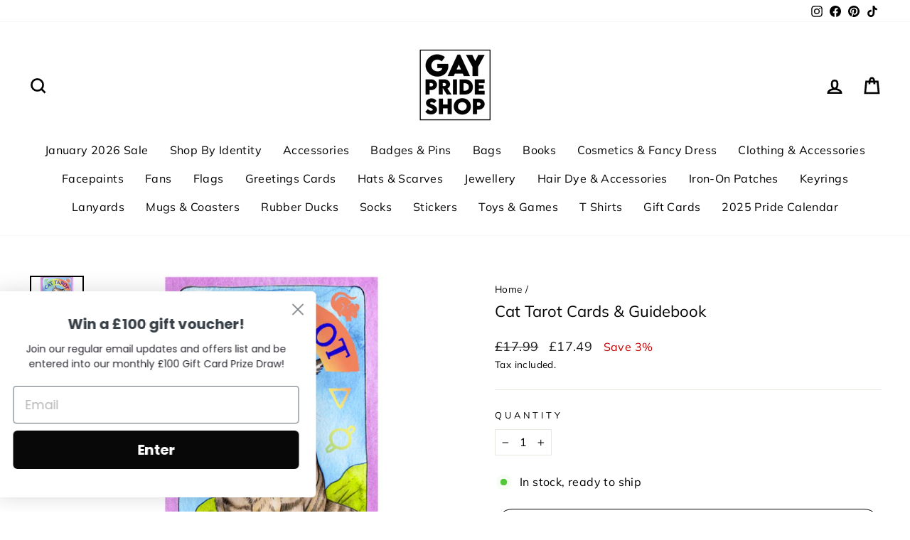

--- FILE ---
content_type: text/html; charset=utf-8
request_url: https://gayprideshop.co.uk/products/cat-tarot-cards-guidebook
body_size: 39133
content:
<!doctype html>
<html class="no-js" lang="en" dir="ltr">
<head>
<link rel='preconnect dns-prefetch' href='https://api.config-security.com/' crossorigin />
<link rel='preconnect dns-prefetch' href='https://conf.config-security.com/' crossorigin />
<link rel='preconnect dns-prefetch' href='https://whale.camera/' crossorigin />
<script>
/* >> TriplePixel :: start*/
window.TriplePixelData={TripleName:"www-gayprideshop-co-uk.myshopify.com",ver:"2.12",plat:"SHOPIFY",isHeadless:false},function(W,H,A,L,E,_,B,N){function O(U,T,P,H,R){void 0===R&&(R=!1),H=new XMLHttpRequest,P?(H.open("POST",U,!0),H.setRequestHeader("Content-Type","text/plain")):H.open("GET",U,!0),H.send(JSON.stringify(P||{})),H.onreadystatechange=function(){4===H.readyState&&200===H.status?(R=H.responseText,U.includes(".txt")?eval(R):P||(N[B]=R)):(299<H.status||H.status<200)&&T&&!R&&(R=!0,O(U,T-1,P))}}if(N=window,!N[H+"sn"]){N[H+"sn"]=1,L=function(){return Date.now().toString(36)+"_"+Math.random().toString(36)};try{A.setItem(H,1+(0|A.getItem(H)||0)),(E=JSON.parse(A.getItem(H+"U")||"[]")).push({u:location.href,r:document.referrer,t:Date.now(),id:L()}),A.setItem(H+"U",JSON.stringify(E))}catch(e){}var i,m,p;A.getItem('"!nC`')||(_=A,A=N,A[H]||(E=A[H]=function(t,e,a){return void 0===a&&(a=[]),"State"==t?E.s:(W=L(),(E._q=E._q||[]).push([W,t,e].concat(a)),W)},E.s="Installed",E._q=[],E.ch=W,B="configSecurityConfModel",N[B]=1,O("https://conf.config-security.com/model",5),i=L(),m=A[atob("c2NyZWVu")],_.setItem("di_pmt_wt",i),p={id:i,action:"profile",avatar:_.getItem("auth-security_rand_salt_"),time:m[atob("d2lkdGg=")]+":"+m[atob("aGVpZ2h0")],host:A.TriplePixelData.TripleName,plat:A.TriplePixelData.plat,url:window.location.href,ref:document.referrer,ver:A.TriplePixelData.ver},O("https://api.config-security.com/event",5,p),O("https://whale.camera/live/dot.txt",5)))}}("","TriplePixel",localStorage);
/* << TriplePixel :: end*/
</script>

<!-- Google tag (gtag.js) -->
  <script async src="https://www.googletagmanager.com/gtag/js?id=AW-795993665"></script> <script> window.dataLayer = window.dataLayer || []; function gtag(){dataLayer.push(arguments);} gtag('js', new Date()); gtag('config', 'AW-795993665');</script>  

  <meta charset="utf-8">
  <meta http-equiv="X-UA-Compatible" content="IE=edge,chrome=1">
  <meta name="viewport" content="width=device-width,initial-scale=1">
  <meta name="theme-color" content="#111111">
  <link rel="canonical" href="https://gayprideshop.co.uk/products/cat-tarot-cards-guidebook">
  <link rel="preconnect" href="https://cdn.shopify.com" crossorigin>
  <link rel="preconnect" href="https://fonts.shopifycdn.com" crossorigin>
  <link rel="dns-prefetch" href="https://productreviews.shopifycdn.com">
  <link rel="dns-prefetch" href="https://ajax.googleapis.com">
  <link rel="dns-prefetch" href="https://maps.googleapis.com">
  <link rel="dns-prefetch" href="https://maps.gstatic.com"><link rel="shortcut icon" href="//gayprideshop.co.uk/cdn/shop/files/progress-pride-banner_32x32.jpg?v=1614298956" type="image/png" /><title>Cat Tarot Cards &amp; Guidebook
&ndash; www.gayprideshop.co.uk
</title>
<meta name="description" content="An entertaining and modern twist to the classic deck of tarot cards filled with whimsical and fun cat illustrations and feline humour.A guidebook accompanies the 78 tarot cards, revealing how to learn from your cat’s wisdom• Entertaining and charming illustrated tarot cards• Find inspiration and humour with the accompa"><meta property="og:site_name" content="www.gayprideshop.co.uk">
  <meta property="og:url" content="https://gayprideshop.co.uk/products/cat-tarot-cards-guidebook">
  <meta property="og:title" content="Cat Tarot Cards &amp; Guidebook">
  <meta property="og:type" content="product">
  <meta property="og:description" content="An entertaining and modern twist to the classic deck of tarot cards filled with whimsical and fun cat illustrations and feline humour.A guidebook accompanies the 78 tarot cards, revealing how to learn from your cat’s wisdom• Entertaining and charming illustrated tarot cards• Find inspiration and humour with the accompa"><meta property="og:image" content="http://gayprideshop.co.uk/cdn/shop/products/cat-tarot-1.jpg?v=1644339768">
    <meta property="og:image:secure_url" content="https://gayprideshop.co.uk/cdn/shop/products/cat-tarot-1.jpg?v=1644339768">
    <meta property="og:image:width" content="1000">
    <meta property="og:image:height" content="1000"><meta name="twitter:site" content="@">
  <meta name="twitter:card" content="summary_large_image">
  <meta name="twitter:title" content="Cat Tarot Cards & Guidebook">
  <meta name="twitter:description" content="An entertaining and modern twist to the classic deck of tarot cards filled with whimsical and fun cat illustrations and feline humour.A guidebook accompanies the 78 tarot cards, revealing how to learn from your cat’s wisdom• Entertaining and charming illustrated tarot cards• Find inspiration and humour with the accompa">
<style data-shopify>@font-face {
  font-family: Muli;
  font-weight: 400;
  font-style: normal;
  font-display: swap;
  src: url("//gayprideshop.co.uk/cdn/fonts/muli/muli_n4.e949947cfff05efcc994b2e2db40359a04fa9a92.woff2") format("woff2"),
       url("//gayprideshop.co.uk/cdn/fonts/muli/muli_n4.35355e4a0c27c9bc94d9af3f9bcb586d8229277a.woff") format("woff");
}

  @font-face {
  font-family: Muli;
  font-weight: 400;
  font-style: normal;
  font-display: swap;
  src: url("//gayprideshop.co.uk/cdn/fonts/muli/muli_n4.e949947cfff05efcc994b2e2db40359a04fa9a92.woff2") format("woff2"),
       url("//gayprideshop.co.uk/cdn/fonts/muli/muli_n4.35355e4a0c27c9bc94d9af3f9bcb586d8229277a.woff") format("woff");
}


  @font-face {
  font-family: Muli;
  font-weight: 600;
  font-style: normal;
  font-display: swap;
  src: url("//gayprideshop.co.uk/cdn/fonts/muli/muli_n6.cc1d2d4222c93c9ee9f6de4489226d2e1332d85b.woff2") format("woff2"),
       url("//gayprideshop.co.uk/cdn/fonts/muli/muli_n6.2bb79714f197c09d3f5905925734a3f1166d5d27.woff") format("woff");
}

  @font-face {
  font-family: Muli;
  font-weight: 400;
  font-style: italic;
  font-display: swap;
  src: url("//gayprideshop.co.uk/cdn/fonts/muli/muli_i4.c0a1ea800bab5884ab82e4eb25a6bd25121bd08c.woff2") format("woff2"),
       url("//gayprideshop.co.uk/cdn/fonts/muli/muli_i4.a6c39b1b31d876de7f99b3646461aa87120de6ed.woff") format("woff");
}

  @font-face {
  font-family: Muli;
  font-weight: 600;
  font-style: italic;
  font-display: swap;
  src: url("//gayprideshop.co.uk/cdn/fonts/muli/muli_i6.8f2d01d188d44c7a6149f7e8d2688f96baea5098.woff2") format("woff2"),
       url("//gayprideshop.co.uk/cdn/fonts/muli/muli_i6.be105ddc6534276d93778a9b02f60679ab15f9e1.woff") format("woff");
}

</style><link href="//gayprideshop.co.uk/cdn/shop/t/19/assets/theme.css?v=130372416207261500651704187063" rel="stylesheet" type="text/css" media="all" />
<style data-shopify>:root {
    --typeHeaderPrimary: Muli;
    --typeHeaderFallback: sans-serif;
    --typeHeaderSize: 26px;
    --typeHeaderWeight: 400;
    --typeHeaderLineHeight: 1;
    --typeHeaderSpacing: 0.0em;

    --typeBasePrimary:Muli;
    --typeBaseFallback:sans-serif;
    --typeBaseSize: 16px;
    --typeBaseWeight: 400;
    --typeBaseSpacing: 0.025em;
    --typeBaseLineHeight: 1.6;

    --typeCollectionTitle: 26px;

    --iconWeight: 6px;
    --iconLinecaps: miter;

    
      --buttonRadius: 50px;
    

    --colorGridOverlayOpacity: 0.0;
  }

  .placeholder-content {
    background-image: linear-gradient(100deg, #ffffff 40%, #f7f7f7 63%, #ffffff 79%);
  }</style><script>
    document.documentElement.className = document.documentElement.className.replace('no-js', 'js');

    window.theme = window.theme || {};
    theme.routes = {
      home: "/",
      cart: "/cart.js",
      cartPage: "/cart",
      cartAdd: "/cart/add.js",
      cartChange: "/cart/change.js",
      search: "/search"
    };
    theme.strings = {
      soldOut: "Sold Out",
      unavailable: "Unavailable",
      inStockLabel: "In stock, ready to ship",
      oneStockLabel: "Low stock - [count] item left",
      otherStockLabel: "Low stock - [count] items left",
      willNotShipUntil: "Ready to ship [date]",
      willBeInStockAfter: "Back in stock [date]",
      waitingForStock: "Inventory on the way",
      savePrice: "Save [saved_amount]",
      cartEmpty: "Your cart is currently empty.",
      cartTermsConfirmation: "You must agree with the terms and conditions of sales to check out",
      searchCollections: "Collections:",
      searchPages: "Pages:",
      searchArticles: "Articles:",
      productFrom: "from ",
    };
    theme.settings = {
      cartType: "page",
      isCustomerTemplate: false,
      moneyFormat: "£{{amount}}",
      saveType: "percent",
      productImageSize: "natural",
      productImageCover: false,
      predictiveSearch: true,
      predictiveSearchType: "product",
      predictiveSearchVendor: false,
      predictiveSearchPrice: true,
      quickView: false,
      themeName: 'Impulse',
      themeVersion: "7.1.0"
    };
  </script>

  <script>window.performance && window.performance.mark && window.performance.mark('shopify.content_for_header.start');</script><meta name="facebook-domain-verification" content="0ykkqf51xuk5exsj77miqg9e2robis">
<meta id="shopify-digital-wallet" name="shopify-digital-wallet" content="/1277329462/digital_wallets/dialog">
<meta name="shopify-checkout-api-token" content="0e9cdb07ed1c5efda3eff6f295814e9c">
<meta id="in-context-paypal-metadata" data-shop-id="1277329462" data-venmo-supported="false" data-environment="production" data-locale="en_US" data-paypal-v4="true" data-currency="GBP">
<link rel="alternate" type="application/json+oembed" href="https://gayprideshop.co.uk/products/cat-tarot-cards-guidebook.oembed">
<script async="async" src="/checkouts/internal/preloads.js?locale=en-GB"></script>
<script id="shopify-features" type="application/json">{"accessToken":"0e9cdb07ed1c5efda3eff6f295814e9c","betas":["rich-media-storefront-analytics"],"domain":"gayprideshop.co.uk","predictiveSearch":true,"shopId":1277329462,"locale":"en"}</script>
<script>var Shopify = Shopify || {};
Shopify.shop = "www-gayprideshop-co-uk.myshopify.com";
Shopify.locale = "en";
Shopify.currency = {"active":"GBP","rate":"1.0"};
Shopify.country = "GB";
Shopify.theme = {"name":"Impulse","id":139257839918,"schema_name":"Impulse","schema_version":"7.1.0","theme_store_id":857,"role":"main"};
Shopify.theme.handle = "null";
Shopify.theme.style = {"id":null,"handle":null};
Shopify.cdnHost = "gayprideshop.co.uk/cdn";
Shopify.routes = Shopify.routes || {};
Shopify.routes.root = "/";</script>
<script type="module">!function(o){(o.Shopify=o.Shopify||{}).modules=!0}(window);</script>
<script>!function(o){function n(){var o=[];function n(){o.push(Array.prototype.slice.apply(arguments))}return n.q=o,n}var t=o.Shopify=o.Shopify||{};t.loadFeatures=n(),t.autoloadFeatures=n()}(window);</script>
<script id="shop-js-analytics" type="application/json">{"pageType":"product"}</script>
<script defer="defer" async type="module" src="//gayprideshop.co.uk/cdn/shopifycloud/shop-js/modules/v2/client.init-shop-cart-sync_BT-GjEfc.en.esm.js"></script>
<script defer="defer" async type="module" src="//gayprideshop.co.uk/cdn/shopifycloud/shop-js/modules/v2/chunk.common_D58fp_Oc.esm.js"></script>
<script defer="defer" async type="module" src="//gayprideshop.co.uk/cdn/shopifycloud/shop-js/modules/v2/chunk.modal_xMitdFEc.esm.js"></script>
<script type="module">
  await import("//gayprideshop.co.uk/cdn/shopifycloud/shop-js/modules/v2/client.init-shop-cart-sync_BT-GjEfc.en.esm.js");
await import("//gayprideshop.co.uk/cdn/shopifycloud/shop-js/modules/v2/chunk.common_D58fp_Oc.esm.js");
await import("//gayprideshop.co.uk/cdn/shopifycloud/shop-js/modules/v2/chunk.modal_xMitdFEc.esm.js");

  window.Shopify.SignInWithShop?.initShopCartSync?.({"fedCMEnabled":true,"windoidEnabled":true});

</script>
<script>(function() {
  var isLoaded = false;
  function asyncLoad() {
    if (isLoaded) return;
    isLoaded = true;
    var urls = ["https:\/\/cdn.nfcube.com\/instafeed-e06706ecca11560f1e027d736041691e.js?shop=www-gayprideshop-co-uk.myshopify.com","https:\/\/static.klaviyo.com\/onsite\/js\/Ra9PSC\/klaviyo.js?company_id=Ra9PSC\u0026shop=www-gayprideshop-co-uk.myshopify.com"];
    for (var i = 0; i < urls.length; i++) {
      var s = document.createElement('script');
      s.type = 'text/javascript';
      s.async = true;
      s.src = urls[i];
      var x = document.getElementsByTagName('script')[0];
      x.parentNode.insertBefore(s, x);
    }
  };
  if(window.attachEvent) {
    window.attachEvent('onload', asyncLoad);
  } else {
    window.addEventListener('load', asyncLoad, false);
  }
})();</script>
<script id="__st">var __st={"a":1277329462,"offset":0,"reqid":"5b43407f-ed08-4f14-9da5-9942863dca91-1769108998","pageurl":"gayprideshop.co.uk\/products\/cat-tarot-cards-guidebook","u":"b3713dcf9b59","p":"product","rtyp":"product","rid":6678195830838};</script>
<script>window.ShopifyPaypalV4VisibilityTracking = true;</script>
<script id="captcha-bootstrap">!function(){'use strict';const t='contact',e='account',n='new_comment',o=[[t,t],['blogs',n],['comments',n],[t,'customer']],c=[[e,'customer_login'],[e,'guest_login'],[e,'recover_customer_password'],[e,'create_customer']],r=t=>t.map((([t,e])=>`form[action*='/${t}']:not([data-nocaptcha='true']) input[name='form_type'][value='${e}']`)).join(','),a=t=>()=>t?[...document.querySelectorAll(t)].map((t=>t.form)):[];function s(){const t=[...o],e=r(t);return a(e)}const i='password',u='form_key',d=['recaptcha-v3-token','g-recaptcha-response','h-captcha-response',i],f=()=>{try{return window.sessionStorage}catch{return}},m='__shopify_v',_=t=>t.elements[u];function p(t,e,n=!1){try{const o=window.sessionStorage,c=JSON.parse(o.getItem(e)),{data:r}=function(t){const{data:e,action:n}=t;return t[m]||n?{data:e,action:n}:{data:t,action:n}}(c);for(const[e,n]of Object.entries(r))t.elements[e]&&(t.elements[e].value=n);n&&o.removeItem(e)}catch(o){console.error('form repopulation failed',{error:o})}}const l='form_type',E='cptcha';function T(t){t.dataset[E]=!0}const w=window,h=w.document,L='Shopify',v='ce_forms',y='captcha';let A=!1;((t,e)=>{const n=(g='f06e6c50-85a8-45c8-87d0-21a2b65856fe',I='https://cdn.shopify.com/shopifycloud/storefront-forms-hcaptcha/ce_storefront_forms_captcha_hcaptcha.v1.5.2.iife.js',D={infoText:'Protected by hCaptcha',privacyText:'Privacy',termsText:'Terms'},(t,e,n)=>{const o=w[L][v],c=o.bindForm;if(c)return c(t,g,e,D).then(n);var r;o.q.push([[t,g,e,D],n]),r=I,A||(h.body.append(Object.assign(h.createElement('script'),{id:'captcha-provider',async:!0,src:r})),A=!0)});var g,I,D;w[L]=w[L]||{},w[L][v]=w[L][v]||{},w[L][v].q=[],w[L][y]=w[L][y]||{},w[L][y].protect=function(t,e){n(t,void 0,e),T(t)},Object.freeze(w[L][y]),function(t,e,n,w,h,L){const[v,y,A,g]=function(t,e,n){const i=e?o:[],u=t?c:[],d=[...i,...u],f=r(d),m=r(i),_=r(d.filter((([t,e])=>n.includes(e))));return[a(f),a(m),a(_),s()]}(w,h,L),I=t=>{const e=t.target;return e instanceof HTMLFormElement?e:e&&e.form},D=t=>v().includes(t);t.addEventListener('submit',(t=>{const e=I(t);if(!e)return;const n=D(e)&&!e.dataset.hcaptchaBound&&!e.dataset.recaptchaBound,o=_(e),c=g().includes(e)&&(!o||!o.value);(n||c)&&t.preventDefault(),c&&!n&&(function(t){try{if(!f())return;!function(t){const e=f();if(!e)return;const n=_(t);if(!n)return;const o=n.value;o&&e.removeItem(o)}(t);const e=Array.from(Array(32),(()=>Math.random().toString(36)[2])).join('');!function(t,e){_(t)||t.append(Object.assign(document.createElement('input'),{type:'hidden',name:u})),t.elements[u].value=e}(t,e),function(t,e){const n=f();if(!n)return;const o=[...t.querySelectorAll(`input[type='${i}']`)].map((({name:t})=>t)),c=[...d,...o],r={};for(const[a,s]of new FormData(t).entries())c.includes(a)||(r[a]=s);n.setItem(e,JSON.stringify({[m]:1,action:t.action,data:r}))}(t,e)}catch(e){console.error('failed to persist form',e)}}(e),e.submit())}));const S=(t,e)=>{t&&!t.dataset[E]&&(n(t,e.some((e=>e===t))),T(t))};for(const o of['focusin','change'])t.addEventListener(o,(t=>{const e=I(t);D(e)&&S(e,y())}));const B=e.get('form_key'),M=e.get(l),P=B&&M;t.addEventListener('DOMContentLoaded',(()=>{const t=y();if(P)for(const e of t)e.elements[l].value===M&&p(e,B);[...new Set([...A(),...v().filter((t=>'true'===t.dataset.shopifyCaptcha))])].forEach((e=>S(e,t)))}))}(h,new URLSearchParams(w.location.search),n,t,e,['guest_login'])})(!0,!0)}();</script>
<script integrity="sha256-4kQ18oKyAcykRKYeNunJcIwy7WH5gtpwJnB7kiuLZ1E=" data-source-attribution="shopify.loadfeatures" defer="defer" src="//gayprideshop.co.uk/cdn/shopifycloud/storefront/assets/storefront/load_feature-a0a9edcb.js" crossorigin="anonymous"></script>
<script data-source-attribution="shopify.dynamic_checkout.dynamic.init">var Shopify=Shopify||{};Shopify.PaymentButton=Shopify.PaymentButton||{isStorefrontPortableWallets:!0,init:function(){window.Shopify.PaymentButton.init=function(){};var t=document.createElement("script");t.src="https://gayprideshop.co.uk/cdn/shopifycloud/portable-wallets/latest/portable-wallets.en.js",t.type="module",document.head.appendChild(t)}};
</script>
<script data-source-attribution="shopify.dynamic_checkout.buyer_consent">
  function portableWalletsHideBuyerConsent(e){var t=document.getElementById("shopify-buyer-consent"),n=document.getElementById("shopify-subscription-policy-button");t&&n&&(t.classList.add("hidden"),t.setAttribute("aria-hidden","true"),n.removeEventListener("click",e))}function portableWalletsShowBuyerConsent(e){var t=document.getElementById("shopify-buyer-consent"),n=document.getElementById("shopify-subscription-policy-button");t&&n&&(t.classList.remove("hidden"),t.removeAttribute("aria-hidden"),n.addEventListener("click",e))}window.Shopify?.PaymentButton&&(window.Shopify.PaymentButton.hideBuyerConsent=portableWalletsHideBuyerConsent,window.Shopify.PaymentButton.showBuyerConsent=portableWalletsShowBuyerConsent);
</script>
<script>
  function portableWalletsCleanup(e){e&&e.src&&console.error("Failed to load portable wallets script "+e.src);var t=document.querySelectorAll("shopify-accelerated-checkout .shopify-payment-button__skeleton, shopify-accelerated-checkout-cart .wallet-cart-button__skeleton"),e=document.getElementById("shopify-buyer-consent");for(let e=0;e<t.length;e++)t[e].remove();e&&e.remove()}function portableWalletsNotLoadedAsModule(e){e instanceof ErrorEvent&&"string"==typeof e.message&&e.message.includes("import.meta")&&"string"==typeof e.filename&&e.filename.includes("portable-wallets")&&(window.removeEventListener("error",portableWalletsNotLoadedAsModule),window.Shopify.PaymentButton.failedToLoad=e,"loading"===document.readyState?document.addEventListener("DOMContentLoaded",window.Shopify.PaymentButton.init):window.Shopify.PaymentButton.init())}window.addEventListener("error",portableWalletsNotLoadedAsModule);
</script>

<script type="module" src="https://gayprideshop.co.uk/cdn/shopifycloud/portable-wallets/latest/portable-wallets.en.js" onError="portableWalletsCleanup(this)" crossorigin="anonymous"></script>
<script nomodule>
  document.addEventListener("DOMContentLoaded", portableWalletsCleanup);
</script>

<link id="shopify-accelerated-checkout-styles" rel="stylesheet" media="screen" href="https://gayprideshop.co.uk/cdn/shopifycloud/portable-wallets/latest/accelerated-checkout-backwards-compat.css" crossorigin="anonymous">
<style id="shopify-accelerated-checkout-cart">
        #shopify-buyer-consent {
  margin-top: 1em;
  display: inline-block;
  width: 100%;
}

#shopify-buyer-consent.hidden {
  display: none;
}

#shopify-subscription-policy-button {
  background: none;
  border: none;
  padding: 0;
  text-decoration: underline;
  font-size: inherit;
  cursor: pointer;
}

#shopify-subscription-policy-button::before {
  box-shadow: none;
}

      </style>

<script>window.performance && window.performance.mark && window.performance.mark('shopify.content_for_header.end');</script>

  <script src="//gayprideshop.co.uk/cdn/shop/t/19/assets/vendor-scripts-v11.js" defer="defer"></script><script src="//gayprideshop.co.uk/cdn/shop/t/19/assets/theme.js?v=13862351161817530741669799934" defer="defer"></script>

                  <script src="//gayprideshop.co.uk/cdn/shop/t/19/assets/bss-file-configdata.js?v=122152901814469782041669830793" type="text/javascript"></script><script>
              if (typeof BSS_PL == 'undefined') {
                  var BSS_PL = {};
              }
              
              var bssPlApiServer = "https://product-labels-pro.bsscommerce.com";
              BSS_PL.customerTags = 'null';
              BSS_PL.configData = configDatas;
              BSS_PL.storeId = 13580;
              BSS_PL.currentPlan = "five_usd";
              BSS_PL.storeIdCustomOld = "10678";
              BSS_PL.storeIdOldWIthPriority = "12200";
              BSS_PL.apiServerProduction = "https://product-labels-pro.bsscommerce.com";
              
              </script>
          <style>
.homepage-slideshow .slick-slide .bss_pl_img {
    visibility: hidden !important;
}
</style><script>function fixBugForStores($, BSS_PL, parent, page, htmlLabel) { return false;}</script>
                    <script src="https://cdn.shopify.com/extensions/8d2c31d3-a828-4daf-820f-80b7f8e01c39/nova-eu-cookie-bar-gdpr-4/assets/nova-cookie-app-embed.js" type="text/javascript" defer="defer"></script>
<link href="https://cdn.shopify.com/extensions/8d2c31d3-a828-4daf-820f-80b7f8e01c39/nova-eu-cookie-bar-gdpr-4/assets/nova-cookie.css" rel="stylesheet" type="text/css" media="all">
<link href="https://monorail-edge.shopifysvc.com" rel="dns-prefetch">
<script>(function(){if ("sendBeacon" in navigator && "performance" in window) {try {var session_token_from_headers = performance.getEntriesByType('navigation')[0].serverTiming.find(x => x.name == '_s').description;} catch {var session_token_from_headers = undefined;}var session_cookie_matches = document.cookie.match(/_shopify_s=([^;]*)/);var session_token_from_cookie = session_cookie_matches && session_cookie_matches.length === 2 ? session_cookie_matches[1] : "";var session_token = session_token_from_headers || session_token_from_cookie || "";function handle_abandonment_event(e) {var entries = performance.getEntries().filter(function(entry) {return /monorail-edge.shopifysvc.com/.test(entry.name);});if (!window.abandonment_tracked && entries.length === 0) {window.abandonment_tracked = true;var currentMs = Date.now();var navigation_start = performance.timing.navigationStart;var payload = {shop_id: 1277329462,url: window.location.href,navigation_start,duration: currentMs - navigation_start,session_token,page_type: "product"};window.navigator.sendBeacon("https://monorail-edge.shopifysvc.com/v1/produce", JSON.stringify({schema_id: "online_store_buyer_site_abandonment/1.1",payload: payload,metadata: {event_created_at_ms: currentMs,event_sent_at_ms: currentMs}}));}}window.addEventListener('pagehide', handle_abandonment_event);}}());</script>
<script id="web-pixels-manager-setup">(function e(e,d,r,n,o){if(void 0===o&&(o={}),!Boolean(null===(a=null===(i=window.Shopify)||void 0===i?void 0:i.analytics)||void 0===a?void 0:a.replayQueue)){var i,a;window.Shopify=window.Shopify||{};var t=window.Shopify;t.analytics=t.analytics||{};var s=t.analytics;s.replayQueue=[],s.publish=function(e,d,r){return s.replayQueue.push([e,d,r]),!0};try{self.performance.mark("wpm:start")}catch(e){}var l=function(){var e={modern:/Edge?\/(1{2}[4-9]|1[2-9]\d|[2-9]\d{2}|\d{4,})\.\d+(\.\d+|)|Firefox\/(1{2}[4-9]|1[2-9]\d|[2-9]\d{2}|\d{4,})\.\d+(\.\d+|)|Chrom(ium|e)\/(9{2}|\d{3,})\.\d+(\.\d+|)|(Maci|X1{2}).+ Version\/(15\.\d+|(1[6-9]|[2-9]\d|\d{3,})\.\d+)([,.]\d+|)( \(\w+\)|)( Mobile\/\w+|) Safari\/|Chrome.+OPR\/(9{2}|\d{3,})\.\d+\.\d+|(CPU[ +]OS|iPhone[ +]OS|CPU[ +]iPhone|CPU IPhone OS|CPU iPad OS)[ +]+(15[._]\d+|(1[6-9]|[2-9]\d|\d{3,})[._]\d+)([._]\d+|)|Android:?[ /-](13[3-9]|1[4-9]\d|[2-9]\d{2}|\d{4,})(\.\d+|)(\.\d+|)|Android.+Firefox\/(13[5-9]|1[4-9]\d|[2-9]\d{2}|\d{4,})\.\d+(\.\d+|)|Android.+Chrom(ium|e)\/(13[3-9]|1[4-9]\d|[2-9]\d{2}|\d{4,})\.\d+(\.\d+|)|SamsungBrowser\/([2-9]\d|\d{3,})\.\d+/,legacy:/Edge?\/(1[6-9]|[2-9]\d|\d{3,})\.\d+(\.\d+|)|Firefox\/(5[4-9]|[6-9]\d|\d{3,})\.\d+(\.\d+|)|Chrom(ium|e)\/(5[1-9]|[6-9]\d|\d{3,})\.\d+(\.\d+|)([\d.]+$|.*Safari\/(?![\d.]+ Edge\/[\d.]+$))|(Maci|X1{2}).+ Version\/(10\.\d+|(1[1-9]|[2-9]\d|\d{3,})\.\d+)([,.]\d+|)( \(\w+\)|)( Mobile\/\w+|) Safari\/|Chrome.+OPR\/(3[89]|[4-9]\d|\d{3,})\.\d+\.\d+|(CPU[ +]OS|iPhone[ +]OS|CPU[ +]iPhone|CPU IPhone OS|CPU iPad OS)[ +]+(10[._]\d+|(1[1-9]|[2-9]\d|\d{3,})[._]\d+)([._]\d+|)|Android:?[ /-](13[3-9]|1[4-9]\d|[2-9]\d{2}|\d{4,})(\.\d+|)(\.\d+|)|Mobile Safari.+OPR\/([89]\d|\d{3,})\.\d+\.\d+|Android.+Firefox\/(13[5-9]|1[4-9]\d|[2-9]\d{2}|\d{4,})\.\d+(\.\d+|)|Android.+Chrom(ium|e)\/(13[3-9]|1[4-9]\d|[2-9]\d{2}|\d{4,})\.\d+(\.\d+|)|Android.+(UC? ?Browser|UCWEB|U3)[ /]?(15\.([5-9]|\d{2,})|(1[6-9]|[2-9]\d|\d{3,})\.\d+)\.\d+|SamsungBrowser\/(5\.\d+|([6-9]|\d{2,})\.\d+)|Android.+MQ{2}Browser\/(14(\.(9|\d{2,})|)|(1[5-9]|[2-9]\d|\d{3,})(\.\d+|))(\.\d+|)|K[Aa][Ii]OS\/(3\.\d+|([4-9]|\d{2,})\.\d+)(\.\d+|)/},d=e.modern,r=e.legacy,n=navigator.userAgent;return n.match(d)?"modern":n.match(r)?"legacy":"unknown"}(),u="modern"===l?"modern":"legacy",c=(null!=n?n:{modern:"",legacy:""})[u],f=function(e){return[e.baseUrl,"/wpm","/b",e.hashVersion,"modern"===e.buildTarget?"m":"l",".js"].join("")}({baseUrl:d,hashVersion:r,buildTarget:u}),m=function(e){var d=e.version,r=e.bundleTarget,n=e.surface,o=e.pageUrl,i=e.monorailEndpoint;return{emit:function(e){var a=e.status,t=e.errorMsg,s=(new Date).getTime(),l=JSON.stringify({metadata:{event_sent_at_ms:s},events:[{schema_id:"web_pixels_manager_load/3.1",payload:{version:d,bundle_target:r,page_url:o,status:a,surface:n,error_msg:t},metadata:{event_created_at_ms:s}}]});if(!i)return console&&console.warn&&console.warn("[Web Pixels Manager] No Monorail endpoint provided, skipping logging."),!1;try{return self.navigator.sendBeacon.bind(self.navigator)(i,l)}catch(e){}var u=new XMLHttpRequest;try{return u.open("POST",i,!0),u.setRequestHeader("Content-Type","text/plain"),u.send(l),!0}catch(e){return console&&console.warn&&console.warn("[Web Pixels Manager] Got an unhandled error while logging to Monorail."),!1}}}}({version:r,bundleTarget:l,surface:e.surface,pageUrl:self.location.href,monorailEndpoint:e.monorailEndpoint});try{o.browserTarget=l,function(e){var d=e.src,r=e.async,n=void 0===r||r,o=e.onload,i=e.onerror,a=e.sri,t=e.scriptDataAttributes,s=void 0===t?{}:t,l=document.createElement("script"),u=document.querySelector("head"),c=document.querySelector("body");if(l.async=n,l.src=d,a&&(l.integrity=a,l.crossOrigin="anonymous"),s)for(var f in s)if(Object.prototype.hasOwnProperty.call(s,f))try{l.dataset[f]=s[f]}catch(e){}if(o&&l.addEventListener("load",o),i&&l.addEventListener("error",i),u)u.appendChild(l);else{if(!c)throw new Error("Did not find a head or body element to append the script");c.appendChild(l)}}({src:f,async:!0,onload:function(){if(!function(){var e,d;return Boolean(null===(d=null===(e=window.Shopify)||void 0===e?void 0:e.analytics)||void 0===d?void 0:d.initialized)}()){var d=window.webPixelsManager.init(e)||void 0;if(d){var r=window.Shopify.analytics;r.replayQueue.forEach((function(e){var r=e[0],n=e[1],o=e[2];d.publishCustomEvent(r,n,o)})),r.replayQueue=[],r.publish=d.publishCustomEvent,r.visitor=d.visitor,r.initialized=!0}}},onerror:function(){return m.emit({status:"failed",errorMsg:"".concat(f," has failed to load")})},sri:function(e){var d=/^sha384-[A-Za-z0-9+/=]+$/;return"string"==typeof e&&d.test(e)}(c)?c:"",scriptDataAttributes:o}),m.emit({status:"loading"})}catch(e){m.emit({status:"failed",errorMsg:(null==e?void 0:e.message)||"Unknown error"})}}})({shopId: 1277329462,storefrontBaseUrl: "https://gayprideshop.co.uk",extensionsBaseUrl: "https://extensions.shopifycdn.com/cdn/shopifycloud/web-pixels-manager",monorailEndpoint: "https://monorail-edge.shopifysvc.com/unstable/produce_batch",surface: "storefront-renderer",enabledBetaFlags: ["2dca8a86"],webPixelsConfigList: [{"id":"2431713663","configuration":"{\"accountID\":\"Ra9PSC\",\"webPixelConfig\":\"eyJlbmFibGVBZGRlZFRvQ2FydEV2ZW50cyI6IHRydWV9\"}","eventPayloadVersion":"v1","runtimeContext":"STRICT","scriptVersion":"524f6c1ee37bacdca7657a665bdca589","type":"APP","apiClientId":123074,"privacyPurposes":["ANALYTICS","MARKETING"],"dataSharingAdjustments":{"protectedCustomerApprovalScopes":["read_customer_address","read_customer_email","read_customer_name","read_customer_personal_data","read_customer_phone"]}},{"id":"1884258687","configuration":"{\"shopId\":\"www-gayprideshop-co-uk.myshopify.com\"}","eventPayloadVersion":"v1","runtimeContext":"STRICT","scriptVersion":"674c31de9c131805829c42a983792da6","type":"APP","apiClientId":2753413,"privacyPurposes":["ANALYTICS","MARKETING","SALE_OF_DATA"],"dataSharingAdjustments":{"protectedCustomerApprovalScopes":["read_customer_address","read_customer_email","read_customer_name","read_customer_personal_data","read_customer_phone"]}},{"id":"882409855","configuration":"{\"config\":\"{\\\"pixel_id\\\":\\\"G-N48BKHRQJ3\\\",\\\"gtag_events\\\":[{\\\"type\\\":\\\"purchase\\\",\\\"action_label\\\":\\\"G-N48BKHRQJ3\\\"},{\\\"type\\\":\\\"page_view\\\",\\\"action_label\\\":\\\"G-N48BKHRQJ3\\\"},{\\\"type\\\":\\\"view_item\\\",\\\"action_label\\\":\\\"G-N48BKHRQJ3\\\"},{\\\"type\\\":\\\"search\\\",\\\"action_label\\\":\\\"G-N48BKHRQJ3\\\"},{\\\"type\\\":\\\"add_to_cart\\\",\\\"action_label\\\":\\\"G-N48BKHRQJ3\\\"},{\\\"type\\\":\\\"begin_checkout\\\",\\\"action_label\\\":\\\"G-N48BKHRQJ3\\\"},{\\\"type\\\":\\\"add_payment_info\\\",\\\"action_label\\\":\\\"G-N48BKHRQJ3\\\"}],\\\"enable_monitoring_mode\\\":false}\"}","eventPayloadVersion":"v1","runtimeContext":"OPEN","scriptVersion":"b2a88bafab3e21179ed38636efcd8a93","type":"APP","apiClientId":1780363,"privacyPurposes":[],"dataSharingAdjustments":{"protectedCustomerApprovalScopes":["read_customer_address","read_customer_email","read_customer_name","read_customer_personal_data","read_customer_phone"]}},{"id":"336331054","configuration":"{\"pixel_id\":\"976269667171350\",\"pixel_type\":\"facebook_pixel\"}","eventPayloadVersion":"v1","runtimeContext":"OPEN","scriptVersion":"ca16bc87fe92b6042fbaa3acc2fbdaa6","type":"APP","apiClientId":2329312,"privacyPurposes":["ANALYTICS","MARKETING","SALE_OF_DATA"],"dataSharingAdjustments":{"protectedCustomerApprovalScopes":["read_customer_address","read_customer_email","read_customer_name","read_customer_personal_data","read_customer_phone"]}},{"id":"179405102","configuration":"{\"tagID\":\"2613155823426\"}","eventPayloadVersion":"v1","runtimeContext":"STRICT","scriptVersion":"18031546ee651571ed29edbe71a3550b","type":"APP","apiClientId":3009811,"privacyPurposes":["ANALYTICS","MARKETING","SALE_OF_DATA"],"dataSharingAdjustments":{"protectedCustomerApprovalScopes":["read_customer_address","read_customer_email","read_customer_name","read_customer_personal_data","read_customer_phone"]}},{"id":"shopify-app-pixel","configuration":"{}","eventPayloadVersion":"v1","runtimeContext":"STRICT","scriptVersion":"0450","apiClientId":"shopify-pixel","type":"APP","privacyPurposes":["ANALYTICS","MARKETING"]},{"id":"shopify-custom-pixel","eventPayloadVersion":"v1","runtimeContext":"LAX","scriptVersion":"0450","apiClientId":"shopify-pixel","type":"CUSTOM","privacyPurposes":["ANALYTICS","MARKETING"]}],isMerchantRequest: false,initData: {"shop":{"name":"www.gayprideshop.co.uk","paymentSettings":{"currencyCode":"GBP"},"myshopifyDomain":"www-gayprideshop-co-uk.myshopify.com","countryCode":"GB","storefrontUrl":"https:\/\/gayprideshop.co.uk"},"customer":null,"cart":null,"checkout":null,"productVariants":[{"price":{"amount":17.49,"currencyCode":"GBP"},"product":{"title":"Cat Tarot Cards \u0026 Guidebook","vendor":"Abrams \u0026 Chronicle","id":"6678195830838","untranslatedTitle":"Cat Tarot Cards \u0026 Guidebook","url":"\/products\/cat-tarot-cards-guidebook","type":"Book"},"id":"39887735750710","image":{"src":"\/\/gayprideshop.co.uk\/cdn\/shop\/products\/cat-tarot-1.jpg?v=1644339768"},"sku":"BOOK1994","title":"Default Title","untranslatedTitle":"Default Title"}],"purchasingCompany":null},},"https://gayprideshop.co.uk/cdn","fcfee988w5aeb613cpc8e4bc33m6693e112",{"modern":"","legacy":""},{"shopId":"1277329462","storefrontBaseUrl":"https:\/\/gayprideshop.co.uk","extensionBaseUrl":"https:\/\/extensions.shopifycdn.com\/cdn\/shopifycloud\/web-pixels-manager","surface":"storefront-renderer","enabledBetaFlags":"[\"2dca8a86\"]","isMerchantRequest":"false","hashVersion":"fcfee988w5aeb613cpc8e4bc33m6693e112","publish":"custom","events":"[[\"page_viewed\",{}],[\"product_viewed\",{\"productVariant\":{\"price\":{\"amount\":17.49,\"currencyCode\":\"GBP\"},\"product\":{\"title\":\"Cat Tarot Cards \u0026 Guidebook\",\"vendor\":\"Abrams \u0026 Chronicle\",\"id\":\"6678195830838\",\"untranslatedTitle\":\"Cat Tarot Cards \u0026 Guidebook\",\"url\":\"\/products\/cat-tarot-cards-guidebook\",\"type\":\"Book\"},\"id\":\"39887735750710\",\"image\":{\"src\":\"\/\/gayprideshop.co.uk\/cdn\/shop\/products\/cat-tarot-1.jpg?v=1644339768\"},\"sku\":\"BOOK1994\",\"title\":\"Default Title\",\"untranslatedTitle\":\"Default Title\"}}]]"});</script><script>
  window.ShopifyAnalytics = window.ShopifyAnalytics || {};
  window.ShopifyAnalytics.meta = window.ShopifyAnalytics.meta || {};
  window.ShopifyAnalytics.meta.currency = 'GBP';
  var meta = {"product":{"id":6678195830838,"gid":"gid:\/\/shopify\/Product\/6678195830838","vendor":"Abrams \u0026 Chronicle","type":"Book","handle":"cat-tarot-cards-guidebook","variants":[{"id":39887735750710,"price":1749,"name":"Cat Tarot Cards \u0026 Guidebook","public_title":null,"sku":"BOOK1994"}],"remote":false},"page":{"pageType":"product","resourceType":"product","resourceId":6678195830838,"requestId":"5b43407f-ed08-4f14-9da5-9942863dca91-1769108998"}};
  for (var attr in meta) {
    window.ShopifyAnalytics.meta[attr] = meta[attr];
  }
</script>
<script class="analytics">
  (function () {
    var customDocumentWrite = function(content) {
      var jquery = null;

      if (window.jQuery) {
        jquery = window.jQuery;
      } else if (window.Checkout && window.Checkout.$) {
        jquery = window.Checkout.$;
      }

      if (jquery) {
        jquery('body').append(content);
      }
    };

    var hasLoggedConversion = function(token) {
      if (token) {
        return document.cookie.indexOf('loggedConversion=' + token) !== -1;
      }
      return false;
    }

    var setCookieIfConversion = function(token) {
      if (token) {
        var twoMonthsFromNow = new Date(Date.now());
        twoMonthsFromNow.setMonth(twoMonthsFromNow.getMonth() + 2);

        document.cookie = 'loggedConversion=' + token + '; expires=' + twoMonthsFromNow;
      }
    }

    var trekkie = window.ShopifyAnalytics.lib = window.trekkie = window.trekkie || [];
    if (trekkie.integrations) {
      return;
    }
    trekkie.methods = [
      'identify',
      'page',
      'ready',
      'track',
      'trackForm',
      'trackLink'
    ];
    trekkie.factory = function(method) {
      return function() {
        var args = Array.prototype.slice.call(arguments);
        args.unshift(method);
        trekkie.push(args);
        return trekkie;
      };
    };
    for (var i = 0; i < trekkie.methods.length; i++) {
      var key = trekkie.methods[i];
      trekkie[key] = trekkie.factory(key);
    }
    trekkie.load = function(config) {
      trekkie.config = config || {};
      trekkie.config.initialDocumentCookie = document.cookie;
      var first = document.getElementsByTagName('script')[0];
      var script = document.createElement('script');
      script.type = 'text/javascript';
      script.onerror = function(e) {
        var scriptFallback = document.createElement('script');
        scriptFallback.type = 'text/javascript';
        scriptFallback.onerror = function(error) {
                var Monorail = {
      produce: function produce(monorailDomain, schemaId, payload) {
        var currentMs = new Date().getTime();
        var event = {
          schema_id: schemaId,
          payload: payload,
          metadata: {
            event_created_at_ms: currentMs,
            event_sent_at_ms: currentMs
          }
        };
        return Monorail.sendRequest("https://" + monorailDomain + "/v1/produce", JSON.stringify(event));
      },
      sendRequest: function sendRequest(endpointUrl, payload) {
        // Try the sendBeacon API
        if (window && window.navigator && typeof window.navigator.sendBeacon === 'function' && typeof window.Blob === 'function' && !Monorail.isIos12()) {
          var blobData = new window.Blob([payload], {
            type: 'text/plain'
          });

          if (window.navigator.sendBeacon(endpointUrl, blobData)) {
            return true;
          } // sendBeacon was not successful

        } // XHR beacon

        var xhr = new XMLHttpRequest();

        try {
          xhr.open('POST', endpointUrl);
          xhr.setRequestHeader('Content-Type', 'text/plain');
          xhr.send(payload);
        } catch (e) {
          console.log(e);
        }

        return false;
      },
      isIos12: function isIos12() {
        return window.navigator.userAgent.lastIndexOf('iPhone; CPU iPhone OS 12_') !== -1 || window.navigator.userAgent.lastIndexOf('iPad; CPU OS 12_') !== -1;
      }
    };
    Monorail.produce('monorail-edge.shopifysvc.com',
      'trekkie_storefront_load_errors/1.1',
      {shop_id: 1277329462,
      theme_id: 139257839918,
      app_name: "storefront",
      context_url: window.location.href,
      source_url: "//gayprideshop.co.uk/cdn/s/trekkie.storefront.46a754ac07d08c656eb845cfbf513dd9a18d4ced.min.js"});

        };
        scriptFallback.async = true;
        scriptFallback.src = '//gayprideshop.co.uk/cdn/s/trekkie.storefront.46a754ac07d08c656eb845cfbf513dd9a18d4ced.min.js';
        first.parentNode.insertBefore(scriptFallback, first);
      };
      script.async = true;
      script.src = '//gayprideshop.co.uk/cdn/s/trekkie.storefront.46a754ac07d08c656eb845cfbf513dd9a18d4ced.min.js';
      first.parentNode.insertBefore(script, first);
    };
    trekkie.load(
      {"Trekkie":{"appName":"storefront","development":false,"defaultAttributes":{"shopId":1277329462,"isMerchantRequest":null,"themeId":139257839918,"themeCityHash":"11084469435529254135","contentLanguage":"en","currency":"GBP","eventMetadataId":"e9f9f9c2-9149-4841-a7ca-3d8d3738e31e"},"isServerSideCookieWritingEnabled":true,"monorailRegion":"shop_domain","enabledBetaFlags":["65f19447"]},"Session Attribution":{},"S2S":{"facebookCapiEnabled":true,"source":"trekkie-storefront-renderer","apiClientId":580111}}
    );

    var loaded = false;
    trekkie.ready(function() {
      if (loaded) return;
      loaded = true;

      window.ShopifyAnalytics.lib = window.trekkie;

      var originalDocumentWrite = document.write;
      document.write = customDocumentWrite;
      try { window.ShopifyAnalytics.merchantGoogleAnalytics.call(this); } catch(error) {};
      document.write = originalDocumentWrite;

      window.ShopifyAnalytics.lib.page(null,{"pageType":"product","resourceType":"product","resourceId":6678195830838,"requestId":"5b43407f-ed08-4f14-9da5-9942863dca91-1769108998","shopifyEmitted":true});

      var match = window.location.pathname.match(/checkouts\/(.+)\/(thank_you|post_purchase)/)
      var token = match? match[1]: undefined;
      if (!hasLoggedConversion(token)) {
        setCookieIfConversion(token);
        window.ShopifyAnalytics.lib.track("Viewed Product",{"currency":"GBP","variantId":39887735750710,"productId":6678195830838,"productGid":"gid:\/\/shopify\/Product\/6678195830838","name":"Cat Tarot Cards \u0026 Guidebook","price":"17.49","sku":"BOOK1994","brand":"Abrams \u0026 Chronicle","variant":null,"category":"Book","nonInteraction":true,"remote":false},undefined,undefined,{"shopifyEmitted":true});
      window.ShopifyAnalytics.lib.track("monorail:\/\/trekkie_storefront_viewed_product\/1.1",{"currency":"GBP","variantId":39887735750710,"productId":6678195830838,"productGid":"gid:\/\/shopify\/Product\/6678195830838","name":"Cat Tarot Cards \u0026 Guidebook","price":"17.49","sku":"BOOK1994","brand":"Abrams \u0026 Chronicle","variant":null,"category":"Book","nonInteraction":true,"remote":false,"referer":"https:\/\/gayprideshop.co.uk\/products\/cat-tarot-cards-guidebook"});
      }
    });


        var eventsListenerScript = document.createElement('script');
        eventsListenerScript.async = true;
        eventsListenerScript.src = "//gayprideshop.co.uk/cdn/shopifycloud/storefront/assets/shop_events_listener-3da45d37.js";
        document.getElementsByTagName('head')[0].appendChild(eventsListenerScript);

})();</script>
  <script>
  if (!window.ga || (window.ga && typeof window.ga !== 'function')) {
    window.ga = function ga() {
      (window.ga.q = window.ga.q || []).push(arguments);
      if (window.Shopify && window.Shopify.analytics && typeof window.Shopify.analytics.publish === 'function') {
        window.Shopify.analytics.publish("ga_stub_called", {}, {sendTo: "google_osp_migration"});
      }
      console.error("Shopify's Google Analytics stub called with:", Array.from(arguments), "\nSee https://help.shopify.com/manual/promoting-marketing/pixels/pixel-migration#google for more information.");
    };
    if (window.Shopify && window.Shopify.analytics && typeof window.Shopify.analytics.publish === 'function') {
      window.Shopify.analytics.publish("ga_stub_initialized", {}, {sendTo: "google_osp_migration"});
    }
  }
</script>
<script
  defer
  src="https://gayprideshop.co.uk/cdn/shopifycloud/perf-kit/shopify-perf-kit-3.0.4.min.js"
  data-application="storefront-renderer"
  data-shop-id="1277329462"
  data-render-region="gcp-us-east1"
  data-page-type="product"
  data-theme-instance-id="139257839918"
  data-theme-name="Impulse"
  data-theme-version="7.1.0"
  data-monorail-region="shop_domain"
  data-resource-timing-sampling-rate="10"
  data-shs="true"
  data-shs-beacon="true"
  data-shs-export-with-fetch="true"
  data-shs-logs-sample-rate="1"
  data-shs-beacon-endpoint="https://gayprideshop.co.uk/api/collect"
></script>
</head>
             

<body class="template-product" data-center-text="true" data-button_style="round" data-type_header_capitalize="false" data-type_headers_align_text="true" data-type_product_capitalize="false" data-swatch_style="round" >

  <a class="in-page-link visually-hidden skip-link" href="#MainContent">Skip to content</a>

  <div id="PageContainer" class="page-container">
    <div class="transition-body"><div id="shopify-section-header" class="shopify-section">

<div id="NavDrawer" class="drawer drawer--left">
  <div class="drawer__contents">
    <div class="drawer__fixed-header">
      <div class="drawer__header appear-animation appear-delay-1">
        <div class="h2 drawer__title"></div>
        <div class="drawer__close">
          <button type="button" class="drawer__close-button js-drawer-close">
            <svg aria-hidden="true" focusable="false" role="presentation" class="icon icon-close" viewBox="0 0 64 64"><path d="M19 17.61l27.12 27.13m0-27.12L19 44.74"/></svg>
            <span class="icon__fallback-text">Close menu</span>
          </button>
        </div>
      </div>
    </div>
    <div class="drawer__scrollable">
      <ul class="mobile-nav" role="navigation" aria-label="Primary"><li class="mobile-nav__item appear-animation appear-delay-2"><a href="/pages/gay-pride-shop-january-2026-sales" class="mobile-nav__link mobile-nav__link--top-level">January 2026 Sale</a></li><li class="mobile-nav__item appear-animation appear-delay-3"><div class="mobile-nav__has-sublist"><a href="/collections/choose-by-identity"
                    class="mobile-nav__link mobile-nav__link--top-level"
                    id="Label-collections-choose-by-identity2"
                    >
                    Shop By Identity
                  </a>
                  <div class="mobile-nav__toggle">
                    <button type="button"
                      aria-controls="Linklist-collections-choose-by-identity2"
                      aria-labelledby="Label-collections-choose-by-identity2"
                      class="collapsible-trigger collapsible--auto-height"><span class="collapsible-trigger__icon collapsible-trigger__icon--open" role="presentation">
  <svg aria-hidden="true" focusable="false" role="presentation" class="icon icon--wide icon-chevron-down" viewBox="0 0 28 16"><path d="M1.57 1.59l12.76 12.77L27.1 1.59" stroke-width="2" stroke="#000" fill="none" fill-rule="evenodd"/></svg>
</span>
</button>
                  </div></div><div id="Linklist-collections-choose-by-identity2"
                class="mobile-nav__sublist collapsible-content collapsible-content--all"
                >
                <div class="collapsible-content__inner">
                  <ul class="mobile-nav__sublist"><li class="mobile-nav__item">
                        <div class="mobile-nav__child-item"><a href="/collections/rainbow"
                              class="mobile-nav__link"
                              id="Sublabel-collections-rainbow1"
                              >
                              Rainbow Items
                            </a><button type="button"
                              aria-controls="Sublinklist-collections-choose-by-identity2-collections-rainbow1"
                              aria-labelledby="Sublabel-collections-rainbow1"
                              class="collapsible-trigger"><span class="collapsible-trigger__icon collapsible-trigger__icon--circle collapsible-trigger__icon--open" role="presentation">
  <svg aria-hidden="true" focusable="false" role="presentation" class="icon icon--wide icon-chevron-down" viewBox="0 0 28 16"><path d="M1.57 1.59l12.76 12.77L27.1 1.59" stroke-width="2" stroke="#000" fill="none" fill-rule="evenodd"/></svg>
</span>
</button></div><div
                            id="Sublinklist-collections-choose-by-identity2-collections-rainbow1"
                            aria-labelledby="Sublabel-collections-rainbow1"
                            class="mobile-nav__sublist collapsible-content collapsible-content--all"
                            >
                            <div class="collapsible-content__inner">
                              <ul class="mobile-nav__grandchildlist"><li class="mobile-nav__item">
                                    <a href="/collections/rainbow" class="mobile-nav__link">
                                      All Rainbow Items
                                    </a>
                                  </li><li class="mobile-nav__item">
                                    <a href="/collections/8-colour-rainbow-flag-black-brown-stripes" class="mobile-nav__link">
                                      8 Colour Rainbow (Black & Brown Stripes)
                                    </a>
                                  </li><li class="mobile-nav__item">
                                    <a href="/collections/original-1978-gilbert-baker-8-colour-pride-flag-ietms" class="mobile-nav__link">
                                      Original 1978 Rainbow
                                    </a>
                                  </li><li class="mobile-nav__item">
                                    <a href="/collections/progress-pride-products" class="mobile-nav__link">
                                      Progress Pride
                                    </a>
                                  </li></ul>
                            </div>
                          </div></li><li class="mobile-nav__item">
                        <div class="mobile-nav__child-item"><a href="/collections/a-d-identities"
                              class="mobile-nav__link"
                              id="Sublabel-collections-a-d-identities2"
                              >
                              A - D Identities
                            </a><button type="button"
                              aria-controls="Sublinklist-collections-choose-by-identity2-collections-a-d-identities2"
                              aria-labelledby="Sublabel-collections-a-d-identities2"
                              class="collapsible-trigger"><span class="collapsible-trigger__icon collapsible-trigger__icon--circle collapsible-trigger__icon--open" role="presentation">
  <svg aria-hidden="true" focusable="false" role="presentation" class="icon icon--wide icon-chevron-down" viewBox="0 0 28 16"><path d="M1.57 1.59l12.76 12.77L27.1 1.59" stroke-width="2" stroke="#000" fill="none" fill-rule="evenodd"/></svg>
</span>
</button></div><div
                            id="Sublinklist-collections-choose-by-identity2-collections-a-d-identities2"
                            aria-labelledby="Sublabel-collections-a-d-identities2"
                            class="mobile-nav__sublist collapsible-content collapsible-content--all"
                            >
                            <div class="collapsible-content__inner">
                              <ul class="mobile-nav__grandchildlist"><li class="mobile-nav__item">
                                    <a href="/collections/abrosexual" class="mobile-nav__link">
                                      Abrosexual
                                    </a>
                                  </li><li class="mobile-nav__item">
                                    <a href="/collections/agender" class="mobile-nav__link">
                                      Agender
                                    </a>
                                  </li><li class="mobile-nav__item">
                                    <a href="/collections/aroace" class="mobile-nav__link">
                                      Aroace
                                    </a>
                                  </li><li class="mobile-nav__item">
                                    <a href="/collections/aromantic" class="mobile-nav__link">
                                      Aromantic
                                    </a>
                                  </li><li class="mobile-nav__item">
                                    <a href="/collections/asexual" class="mobile-nav__link">
                                      Asexual
                                    </a>
                                  </li><li class="mobile-nav__item">
                                    <a href="/collections/bigender" class="mobile-nav__link">
                                      Bigender
                                    </a>
                                  </li><li class="mobile-nav__item">
                                    <a href="/collections/bisexual" class="mobile-nav__link">
                                      Bisexual
                                    </a>
                                  </li><li class="mobile-nav__item">
                                    <a href="/collections/bear" class="mobile-nav__link">
                                      Bear
                                    </a>
                                  </li><li class="mobile-nav__item">
                                    <a href="/collections/cupiosexual-cupioromantic" class="mobile-nav__link">
                                      Cupioromantic/Cupiosexual
                                    </a>
                                  </li><li class="mobile-nav__item">
                                    <a href="/collections/demisexual-demiboy-demigirl" class="mobile-nav__link">
                                      Demiboy & Demigirl
                                    </a>
                                  </li><li class="mobile-nav__item">
                                    <a href="/collections/demiromantic" class="mobile-nav__link">
                                      Demiromantic
                                    </a>
                                  </li><li class="mobile-nav__item">
                                    <a href="/collections/demisexual" class="mobile-nav__link">
                                      Demisexual
                                    </a>
                                  </li></ul>
                            </div>
                          </div></li><li class="mobile-nav__item">
                        <div class="mobile-nav__child-item"><a href="/collections/f-n-identities"
                              class="mobile-nav__link"
                              id="Sublabel-collections-f-n-identities3"
                              >
                              E - N Identities
                            </a><button type="button"
                              aria-controls="Sublinklist-collections-choose-by-identity2-collections-f-n-identities3"
                              aria-labelledby="Sublabel-collections-f-n-identities3"
                              class="collapsible-trigger"><span class="collapsible-trigger__icon collapsible-trigger__icon--circle collapsible-trigger__icon--open" role="presentation">
  <svg aria-hidden="true" focusable="false" role="presentation" class="icon icon--wide icon-chevron-down" viewBox="0 0 28 16"><path d="M1.57 1.59l12.76 12.77L27.1 1.59" stroke-width="2" stroke="#000" fill="none" fill-rule="evenodd"/></svg>
</span>
</button></div><div
                            id="Sublinklist-collections-choose-by-identity2-collections-f-n-identities3"
                            aria-labelledby="Sublabel-collections-f-n-identities3"
                            class="mobile-nav__sublist collapsible-content collapsible-content--all"
                            >
                            <div class="collapsible-content__inner">
                              <ul class="mobile-nav__grandchildlist"><li class="mobile-nav__item">
                                    <a href="/collections/leather-rubber-fetish" class="mobile-nav__link">
                                      Fetish
                                    </a>
                                  </li><li class="mobile-nav__item">
                                    <a href="/collections/flux" class="mobile-nav__link">
                                      Flux
                                    </a>
                                  </li><li class="mobile-nav__item">
                                    <a href="/collections/gay-male-mlm" class="mobile-nav__link">
                                      Gay Male (MLM)
                                    </a>
                                  </li><li class="mobile-nav__item">
                                    <a href="/collections/genderfluid" class="mobile-nav__link">
                                      Genderfluid
                                    </a>
                                  </li><li class="mobile-nav__item">
                                    <a href="/collections/genderqueer" class="mobile-nav__link">
                                      Genderqueer
                                    </a>
                                  </li><li class="mobile-nav__item">
                                    <a href="/collections/grey" class="mobile-nav__link">
                                      Grey
                                    </a>
                                  </li><li class="mobile-nav__item">
                                    <a href="/collections/intersex" class="mobile-nav__link">
                                      Intersex
                                    </a>
                                  </li><li class="mobile-nav__item">
                                    <a href="/collections/lesbian" class="mobile-nav__link">
                                      Lesbian
                                    </a>
                                  </li><li class="mobile-nav__item">
                                    <a href="/collections/neptunic" class="mobile-nav__link">
                                      Neptunic
                                    </a>
                                  </li><li class="mobile-nav__item">
                                    <a href="/collections/non-binary" class="mobile-nav__link">
                                      Non Binary
                                    </a>
                                  </li></ul>
                            </div>
                          </div></li><li class="mobile-nav__item">
                        <div class="mobile-nav__child-item"><a href="/collections/o-z-identities"
                              class="mobile-nav__link"
                              id="Sublabel-collections-o-z-identities4"
                              >
                              O - Z Identities
                            </a><button type="button"
                              aria-controls="Sublinklist-collections-choose-by-identity2-collections-o-z-identities4"
                              aria-labelledby="Sublabel-collections-o-z-identities4"
                              class="collapsible-trigger"><span class="collapsible-trigger__icon collapsible-trigger__icon--circle collapsible-trigger__icon--open" role="presentation">
  <svg aria-hidden="true" focusable="false" role="presentation" class="icon icon--wide icon-chevron-down" viewBox="0 0 28 16"><path d="M1.57 1.59l12.76 12.77L27.1 1.59" stroke-width="2" stroke="#000" fill="none" fill-rule="evenodd"/></svg>
</span>
</button></div><div
                            id="Sublinklist-collections-choose-by-identity2-collections-o-z-identities4"
                            aria-labelledby="Sublabel-collections-o-z-identities4"
                            class="mobile-nav__sublist collapsible-content collapsible-content--all"
                            >
                            <div class="collapsible-content__inner">
                              <ul class="mobile-nav__grandchildlist"><li class="mobile-nav__item">
                                    <a href="/collections/omnisexual" class="mobile-nav__link">
                                      Omnisexual
                                    </a>
                                  </li><li class="mobile-nav__item">
                                    <a href="/collections/pansexual" class="mobile-nav__link">
                                      Pansexual
                                    </a>
                                  </li><li class="mobile-nav__item">
                                    <a href="/collections/polyamory" class="mobile-nav__link">
                                      Polyamory
                                    </a>
                                  </li><li class="mobile-nav__item">
                                    <a href="/collections/polysexual" class="mobile-nav__link">
                                      Polysexual
                                    </a>
                                  </li><li class="mobile-nav__item">
                                    <a href="/collections/pronouns" class="mobile-nav__link">
                                      Pronouns
                                    </a>
                                  </li><li class="mobile-nav__item">
                                    <a href="/collections/queer" class="mobile-nav__link">
                                      Queer
                                    </a>
                                  </li><li class="mobile-nav__item">
                                    <a href="/collections/straight-ally" class="mobile-nav__link">
                                      Straight Ally
                                    </a>
                                  </li><li class="mobile-nav__item">
                                    <a href="/collections/transgender" class="mobile-nav__link">
                                      Transgender
                                    </a>
                                  </li><li class="mobile-nav__item">
                                    <a href="/collections/trans-ally-products" class="mobile-nav__link">
                                      Trans Ally
                                    </a>
                                  </li><li class="mobile-nav__item">
                                    <a href="/collections/trigender" class="mobile-nav__link">
                                      Trigender
                                    </a>
                                  </li><li class="mobile-nav__item">
                                    <a href="/collections/unlabelled" class="mobile-nav__link">
                                      Unlabelled
                                    </a>
                                  </li><li class="mobile-nav__item">
                                    <a href="/collections/uranic" class="mobile-nav__link">
                                      Uranic
                                    </a>
                                  </li></ul>
                            </div>
                          </div></li></ul>
                </div>
              </div></li><li class="mobile-nav__item appear-animation appear-delay-4"><div class="mobile-nav__has-sublist"><a href="/collections/gay-pride-rainbow-clothing-accessories"
                    class="mobile-nav__link mobile-nav__link--top-level"
                    id="Label-collections-gay-pride-rainbow-clothing-accessories3"
                    >
                    Accessories
                  </a>
                  <div class="mobile-nav__toggle">
                    <button type="button"
                      aria-controls="Linklist-collections-gay-pride-rainbow-clothing-accessories3"
                      aria-labelledby="Label-collections-gay-pride-rainbow-clothing-accessories3"
                      class="collapsible-trigger collapsible--auto-height"><span class="collapsible-trigger__icon collapsible-trigger__icon--open" role="presentation">
  <svg aria-hidden="true" focusable="false" role="presentation" class="icon icon--wide icon-chevron-down" viewBox="0 0 28 16"><path d="M1.57 1.59l12.76 12.77L27.1 1.59" stroke-width="2" stroke="#000" fill="none" fill-rule="evenodd"/></svg>
</span>
</button>
                  </div></div><div id="Linklist-collections-gay-pride-rainbow-clothing-accessories3"
                class="mobile-nav__sublist collapsible-content collapsible-content--all"
                >
                <div class="collapsible-content__inner">
                  <ul class="mobile-nav__sublist"><li class="mobile-nav__item">
                        <div class="mobile-nav__child-item"><a href="/collections/gay-pride-rainbow-clothing-accessories"
                              class="mobile-nav__link"
                              id="Sublabel-collections-gay-pride-rainbow-clothing-accessories1"
                              >
                              A - F Accessories
                            </a><button type="button"
                              aria-controls="Sublinklist-collections-gay-pride-rainbow-clothing-accessories3-collections-gay-pride-rainbow-clothing-accessories1"
                              aria-labelledby="Sublabel-collections-gay-pride-rainbow-clothing-accessories1"
                              class="collapsible-trigger"><span class="collapsible-trigger__icon collapsible-trigger__icon--circle collapsible-trigger__icon--open" role="presentation">
  <svg aria-hidden="true" focusable="false" role="presentation" class="icon icon--wide icon-chevron-down" viewBox="0 0 28 16"><path d="M1.57 1.59l12.76 12.77L27.1 1.59" stroke-width="2" stroke="#000" fill="none" fill-rule="evenodd"/></svg>
</span>
</button></div><div
                            id="Sublinklist-collections-gay-pride-rainbow-clothing-accessories3-collections-gay-pride-rainbow-clothing-accessories1"
                            aria-labelledby="Sublabel-collections-gay-pride-rainbow-clothing-accessories1"
                            class="mobile-nav__sublist collapsible-content collapsible-content--all"
                            >
                            <div class="collapsible-content__inner">
                              <ul class="mobile-nav__grandchildlist"><li class="mobile-nav__item">
                                    <a href="/collections/lgbtq-gay-pride-armbands" class="mobile-nav__link">
                                      Armbands
                                    </a>
                                  </li><li class="mobile-nav__item">
                                    <a href="/collections/lgbtq-bags" class="mobile-nav__link">
                                      Bags
                                    </a>
                                  </li><li class="mobile-nav__item">
                                    <a href="/collections/lgbtq-bandanas" class="mobile-nav__link">
                                      Bandanas
                                    </a>
                                  </li><li class="mobile-nav__item">
                                    <a href="/collections/lgbtq-belts" class="mobile-nav__link">
                                      Belts & Braces
                                    </a>
                                  </li><li class="mobile-nav__item">
                                    <a href="/collections/lgbtq-bucket-hats" class="mobile-nav__link">
                                      Bucket Hats
                                    </a>
                                  </li><li class="mobile-nav__item">
                                    <a href="/collections/lgbtq-bumbags" class="mobile-nav__link">
                                      Bum Bags
                                    </a>
                                  </li><li class="mobile-nav__item">
                                    <a href="/collections/lgbtq-caps" class="mobile-nav__link">
                                      Caps
                                    </a>
                                  </li><li class="mobile-nav__item">
                                    <a href="/collections/lgbtq-coasters" class="mobile-nav__link">
                                      Coasters
                                    </a>
                                  </li><li class="mobile-nav__item">
                                    <a href="/collections/lgbtq-dog-tags" class="mobile-nav__link">
                                      Dog Tags
                                    </a>
                                  </li><li class="mobile-nav__item">
                                    <a href="/collections/lgbtq-fans" class="mobile-nav__link">
                                      Fans
                                    </a>
                                  </li><li class="mobile-nav__item">
                                    <a href="/collections/lgbtq-friendship-bracelets" class="mobile-nav__link">
                                      Friendship Bracelets
                                    </a>
                                  </li></ul>
                            </div>
                          </div></li><li class="mobile-nav__item">
                        <div class="mobile-nav__child-item"><a href="/collections/gay-pride-rainbow-clothing-accessories"
                              class="mobile-nav__link"
                              id="Sublabel-collections-gay-pride-rainbow-clothing-accessories2"
                              >
                              G - Z Accessories
                            </a><button type="button"
                              aria-controls="Sublinklist-collections-gay-pride-rainbow-clothing-accessories3-collections-gay-pride-rainbow-clothing-accessories2"
                              aria-labelledby="Sublabel-collections-gay-pride-rainbow-clothing-accessories2"
                              class="collapsible-trigger"><span class="collapsible-trigger__icon collapsible-trigger__icon--circle collapsible-trigger__icon--open" role="presentation">
  <svg aria-hidden="true" focusable="false" role="presentation" class="icon icon--wide icon-chevron-down" viewBox="0 0 28 16"><path d="M1.57 1.59l12.76 12.77L27.1 1.59" stroke-width="2" stroke="#000" fill="none" fill-rule="evenodd"/></svg>
</span>
</button></div><div
                            id="Sublinklist-collections-gay-pride-rainbow-clothing-accessories3-collections-gay-pride-rainbow-clothing-accessories2"
                            aria-labelledby="Sublabel-collections-gay-pride-rainbow-clothing-accessories2"
                            class="mobile-nav__sublist collapsible-content collapsible-content--all"
                            >
                            <div class="collapsible-content__inner">
                              <ul class="mobile-nav__grandchildlist"><li class="mobile-nav__item">
                                    <a href="/collections/lgbtq-keyrings" class="mobile-nav__link">
                                      Keyrings
                                    </a>
                                  </li><li class="mobile-nav__item">
                                    <a href="/collections/lgbtq-lanyards" class="mobile-nav__link">
                                      Lanyards & Whistles
                                    </a>
                                  </li><li class="mobile-nav__item">
                                    <a href="/collections/lgbtq-luggage-straps" class="mobile-nav__link">
                                      Luggage Straps
                                    </a>
                                  </li><li class="mobile-nav__item">
                                    <a href="/collections/lgbtq-mugs" class="mobile-nav__link">
                                      Mugs
                                    </a>
                                  </li><li class="mobile-nav__item">
                                    <a href="/collections/lgbtq-shoelaces" class="mobile-nav__link">
                                      Shoe Laces
                                    </a>
                                  </li><li class="mobile-nav__item">
                                    <a href="/collections/lgbtq-silicone-wristbands-1" class="mobile-nav__link">
                                      Silicone Wristbands
                                    </a>
                                  </li><li class="mobile-nav__item">
                                    <a href="/collections/stationery-accessories" class="mobile-nav__link">
                                      Stationery & Accessories
                                    </a>
                                  </li><li class="mobile-nav__item">
                                    <a href="/collections/stickers" class="mobile-nav__link">
                                      Stickers
                                    </a>
                                  </li><li class="mobile-nav__item">
                                    <a href="/collections/lgbtq-socks" class="mobile-nav__link">
                                      Socks
                                    </a>
                                  </li><li class="mobile-nav__item">
                                    <a href="/collections/lgbtq-sunglasses" class="mobile-nav__link">
                                      Sunglasses
                                    </a>
                                  </li><li class="mobile-nav__item">
                                    <a href="/collections/lgbtq-ties-bowties" class="mobile-nav__link">
                                      Ties & Bowties
                                    </a>
                                  </li><li class="mobile-nav__item">
                                    <a href="/collections/lgbtq-toys" class="mobile-nav__link">
                                      Toys & Puzzles
                                    </a>
                                  </li><li class="mobile-nav__item">
                                    <a href="/collections/gay-pride-rainbow-umbrellas" class="mobile-nav__link">
                                      Umbrellas
                                    </a>
                                  </li></ul>
                            </div>
                          </div></li></ul>
                </div>
              </div></li><li class="mobile-nav__item appear-animation appear-delay-5"><div class="mobile-nav__has-sublist"><a href="/collections/all-lgbtq-badges"
                    class="mobile-nav__link mobile-nav__link--top-level"
                    id="Label-collections-all-lgbtq-badges4"
                    >
                    Badges & Pins
                  </a>
                  <div class="mobile-nav__toggle">
                    <button type="button"
                      aria-controls="Linklist-collections-all-lgbtq-badges4"
                      aria-labelledby="Label-collections-all-lgbtq-badges4"
                      class="collapsible-trigger collapsible--auto-height"><span class="collapsible-trigger__icon collapsible-trigger__icon--open" role="presentation">
  <svg aria-hidden="true" focusable="false" role="presentation" class="icon icon--wide icon-chevron-down" viewBox="0 0 28 16"><path d="M1.57 1.59l12.76 12.77L27.1 1.59" stroke-width="2" stroke="#000" fill="none" fill-rule="evenodd"/></svg>
</span>
</button>
                  </div></div><div id="Linklist-collections-all-lgbtq-badges4"
                class="mobile-nav__sublist collapsible-content collapsible-content--all"
                >
                <div class="collapsible-content__inner">
                  <ul class="mobile-nav__sublist"><li class="mobile-nav__item">
                        <div class="mobile-nav__child-item"><a href="/collections/gay-pride-lgbtqia-rainbow-enamel-pins"
                              class="mobile-nav__link"
                              id="Sublabel-collections-gay-pride-lgbtqia-rainbow-enamel-pins1"
                              >
                              Metal &amp; Enamel Lapel Pins
                            </a></div></li><li class="mobile-nav__item">
                        <div class="mobile-nav__child-item"><a href="/collections/lgbtq-pride-flag-lapel-pins"
                              class="mobile-nav__link"
                              id="Sublabel-collections-lgbtq-pride-flag-lapel-pins2"
                              >
                              Pride Flags Metal &amp; Enamel Pins
                            </a></div></li><li class="mobile-nav__item">
                        <div class="mobile-nav__child-item"><a href="/collections/pronoun-badges"
                              class="mobile-nav__link"
                              id="Sublabel-collections-pronoun-badges3"
                              >
                              Pronoun Badges
                            </a></div></li><li class="mobile-nav__item">
                        <div class="mobile-nav__child-item"><a href="/collections/silicone-pin-badges"
                              class="mobile-nav__link"
                              id="Sublabel-collections-silicone-pin-badges4"
                              >
                              Silicone Pin Badges
                            </a></div></li><li class="mobile-nav__item">
                        <div class="mobile-nav__child-item"><a href="/collections/silver-plated-pin-badges"
                              class="mobile-nav__link"
                              id="Sublabel-collections-silver-plated-pin-badges5"
                              >
                              Silver Plated Lapel Pin Badges
                            </a></div></li><li class="mobile-nav__item">
                        <div class="mobile-nav__child-item"><a href="/collections/gay-pride-lgbtqia-rainbow-small-pin-badges"
                              class="mobile-nav__link"
                              id="Sublabel-collections-gay-pride-lgbtqia-rainbow-small-pin-badges6"
                              >
                              Small Button Badges
                            </a></div></li><li class="mobile-nav__item">
                        <div class="mobile-nav__child-item"><a href="/collections/lgbtq-star-enamel-pins"
                              class="mobile-nav__link"
                              id="Sublabel-collections-lgbtq-star-enamel-pins7"
                              >
                              Star Lapel Pins
                            </a></div></li></ul>
                </div>
              </div></li><li class="mobile-nav__item appear-animation appear-delay-6"><div class="mobile-nav__has-sublist"><a href="/pages/lgbtq-bags"
                    class="mobile-nav__link mobile-nav__link--top-level"
                    id="Label-pages-lgbtq-bags5"
                    >
                    Bags
                  </a>
                  <div class="mobile-nav__toggle">
                    <button type="button"
                      aria-controls="Linklist-pages-lgbtq-bags5"
                      aria-labelledby="Label-pages-lgbtq-bags5"
                      class="collapsible-trigger collapsible--auto-height"><span class="collapsible-trigger__icon collapsible-trigger__icon--open" role="presentation">
  <svg aria-hidden="true" focusable="false" role="presentation" class="icon icon--wide icon-chevron-down" viewBox="0 0 28 16"><path d="M1.57 1.59l12.76 12.77L27.1 1.59" stroke-width="2" stroke="#000" fill="none" fill-rule="evenodd"/></svg>
</span>
</button>
                  </div></div><div id="Linklist-pages-lgbtq-bags5"
                class="mobile-nav__sublist collapsible-content collapsible-content--all"
                >
                <div class="collapsible-content__inner">
                  <ul class="mobile-nav__sublist"><li class="mobile-nav__item">
                        <div class="mobile-nav__child-item"><a href="/collections/lgbtq-bumbags"
                              class="mobile-nav__link"
                              id="Sublabel-collections-lgbtq-bumbags1"
                              >
                              Bumbags
                            </a></div></li><li class="mobile-nav__item">
                        <div class="mobile-nav__child-item"><a href="/collections/lunch-bags"
                              class="mobile-nav__link"
                              id="Sublabel-collections-lunch-bags2"
                              >
                              Lunch Bags
                            </a></div></li><li class="mobile-nav__item">
                        <div class="mobile-nav__child-item"><a href="/collections/lgbtq-messenger-bags"
                              class="mobile-nav__link"
                              id="Sublabel-collections-lgbtq-messenger-bags3"
                              >
                              Messenger Bags
                            </a></div></li><li class="mobile-nav__item">
                        <div class="mobile-nav__child-item"><a href="/collections/lgbtq-rainbow-bags"
                              class="mobile-nav__link"
                              id="Sublabel-collections-lgbtq-rainbow-bags4"
                              >
                              Rainbow Bags
                            </a></div></li><li class="mobile-nav__item">
                        <div class="mobile-nav__child-item"><a href="/collections/lgbtq-tote-bags"
                              class="mobile-nav__link"
                              id="Sublabel-collections-lgbtq-tote-bags5"
                              >
                              Tote Bags
                            </a></div></li></ul>
                </div>
              </div></li><li class="mobile-nav__item appear-animation appear-delay-7"><div class="mobile-nav__has-sublist"><a href="/pages/lgbtq-_manchester_independent_gay_book-shop"
                    class="mobile-nav__link mobile-nav__link--top-level"
                    id="Label-pages-lgbtq-_manchester_independent_gay_book-shop6"
                    >
                    Books
                  </a>
                  <div class="mobile-nav__toggle">
                    <button type="button"
                      aria-controls="Linklist-pages-lgbtq-_manchester_independent_gay_book-shop6"
                      aria-labelledby="Label-pages-lgbtq-_manchester_independent_gay_book-shop6"
                      class="collapsible-trigger collapsible--auto-height"><span class="collapsible-trigger__icon collapsible-trigger__icon--open" role="presentation">
  <svg aria-hidden="true" focusable="false" role="presentation" class="icon icon--wide icon-chevron-down" viewBox="0 0 28 16"><path d="M1.57 1.59l12.76 12.77L27.1 1.59" stroke-width="2" stroke="#000" fill="none" fill-rule="evenodd"/></svg>
</span>
</button>
                  </div></div><div id="Linklist-pages-lgbtq-_manchester_independent_gay_book-shop6"
                class="mobile-nav__sublist collapsible-content collapsible-content--all"
                >
                <div class="collapsible-content__inner">
                  <ul class="mobile-nav__sublist"><li class="mobile-nav__item">
                        <div class="mobile-nav__child-item"><a href="/collections/signed-lgbtq-books"
                              class="mobile-nav__link"
                              id="Sublabel-collections-signed-lgbtq-books1"
                              >
                              Signed Books
                            </a></div></li><li class="mobile-nav__item">
                        <div class="mobile-nav__child-item"><a href="/collections/lgbtq-pre-order-books"
                              class="mobile-nav__link"
                              id="Sublabel-collections-lgbtq-pre-order-books2"
                              >
                              Pre-Order Books
                            </a></div></li><li class="mobile-nav__item">
                        <div class="mobile-nav__child-item"><a href="/pages/50-off-lgbtq-books"
                              class="mobile-nav__link"
                              id="Sublabel-pages-50-off-lgbtq-books3"
                              >
                              Sale Books
                            </a></div></li><li class="mobile-nav__item">
                        <div class="mobile-nav__child-item"><a href="/collections/lgbtq-biography-true-stories-books"
                              class="mobile-nav__link"
                              id="Sublabel-collections-lgbtq-biography-true-stories-books4"
                              >
                              Biographies &amp; True Story Books
                            </a></div></li><li class="mobile-nav__item">
                        <div class="mobile-nav__child-item"><a href="/collections/lgbtq-childrens-books"
                              class="mobile-nav__link"
                              id="Sublabel-collections-lgbtq-childrens-books5"
                              >
                              Children&#39;s Books
                            </a></div></li><li class="mobile-nav__item">
                        <div class="mobile-nav__child-item"><a href="/collections/lgbtq-fiction-books"
                              class="mobile-nav__link"
                              id="Sublabel-collections-lgbtq-fiction-books6"
                              >
                              Fiction Books
                            </a></div></li><li class="mobile-nav__item">
                        <div class="mobile-nav__child-item"><a href="/collections/lgbtq-graphic-novels"
                              class="mobile-nav__link"
                              id="Sublabel-collections-lgbtq-graphic-novels7"
                              >
                              Graphic Novel Books
                            </a></div></li><li class="mobile-nav__item">
                        <div class="mobile-nav__child-item"><a href="/collections/lgbtq-gender-sexuality-books"
                              class="mobile-nav__link"
                              id="Sublabel-collections-lgbtq-gender-sexuality-books8"
                              >
                              Identity, Gender &amp; Sexuality Books
                            </a></div></li><li class="mobile-nav__item">
                        <div class="mobile-nav__child-item"><a href="/collections/lgbtq-non-fiction-books"
                              class="mobile-nav__link"
                              id="Sublabel-collections-lgbtq-non-fiction-books9"
                              >
                              Non Fiction Books
                            </a></div></li><li class="mobile-nav__item">
                        <div class="mobile-nav__child-item"><a href="/collections/lgbtq-humour-novelty-books"
                              class="mobile-nav__link"
                              id="Sublabel-collections-lgbtq-humour-novelty-books10"
                              >
                              Novelty &amp; Humour Books
                            </a></div></li><li class="mobile-nav__item">
                        <div class="mobile-nav__child-item"><a href="/collections/lgbtq-books-for-teenagers-young-adults"
                              class="mobile-nav__link"
                              id="Sublabel-collections-lgbtq-books-for-teenagers-young-adults11"
                              >
                              Young Adult Books
                            </a></div></li></ul>
                </div>
              </div></li><li class="mobile-nav__item appear-animation appear-delay-8"><div class="mobile-nav__has-sublist"><a href="/collections/party-fancy-dress-facepaints"
                    class="mobile-nav__link mobile-nav__link--top-level"
                    id="Label-collections-party-fancy-dress-facepaints7"
                    >
                    Cosmetics & Fancy Dress
                  </a>
                  <div class="mobile-nav__toggle">
                    <button type="button"
                      aria-controls="Linklist-collections-party-fancy-dress-facepaints7"
                      aria-labelledby="Label-collections-party-fancy-dress-facepaints7"
                      class="collapsible-trigger collapsible--auto-height"><span class="collapsible-trigger__icon collapsible-trigger__icon--open" role="presentation">
  <svg aria-hidden="true" focusable="false" role="presentation" class="icon icon--wide icon-chevron-down" viewBox="0 0 28 16"><path d="M1.57 1.59l12.76 12.77L27.1 1.59" stroke-width="2" stroke="#000" fill="none" fill-rule="evenodd"/></svg>
</span>
</button>
                  </div></div><div id="Linklist-collections-party-fancy-dress-facepaints7"
                class="mobile-nav__sublist collapsible-content collapsible-content--all"
                >
                <div class="collapsible-content__inner">
                  <ul class="mobile-nav__sublist"><li class="mobile-nav__item">
                        <div class="mobile-nav__child-item"><a href="/collections/gay-party-accessories"
                              class="mobile-nav__link"
                              id="Sublabel-collections-gay-party-accessories1"
                              >
                              Party &amp; Fancy Dress
                            </a><button type="button"
                              aria-controls="Sublinklist-collections-party-fancy-dress-facepaints7-collections-gay-party-accessories1"
                              aria-labelledby="Sublabel-collections-gay-party-accessories1"
                              class="collapsible-trigger"><span class="collapsible-trigger__icon collapsible-trigger__icon--circle collapsible-trigger__icon--open" role="presentation">
  <svg aria-hidden="true" focusable="false" role="presentation" class="icon icon--wide icon-chevron-down" viewBox="0 0 28 16"><path d="M1.57 1.59l12.76 12.77L27.1 1.59" stroke-width="2" stroke="#000" fill="none" fill-rule="evenodd"/></svg>
</span>
</button></div><div
                            id="Sublinklist-collections-party-fancy-dress-facepaints7-collections-gay-party-accessories1"
                            aria-labelledby="Sublabel-collections-gay-party-accessories1"
                            class="mobile-nav__sublist collapsible-content collapsible-content--all"
                            >
                            <div class="collapsible-content__inner">
                              <ul class="mobile-nav__grandchildlist"><li class="mobile-nav__item">
                                    <a href="/collections/lgbtq-balloons-confetti" class="mobile-nav__link">
                                      Balloons & Confetti
                                    </a>
                                  </li><li class="mobile-nav__item">
                                    <a href="/collections/lgbtq-birthday-items" class="mobile-nav__link">
                                      Birthday
                                    </a>
                                  </li><li class="mobile-nav__item">
                                    <a href="/collections/toothpick-flags" class="mobile-nav__link">
                                      Cocktail Stick Flags
                                    </a>
                                  </li><li class="mobile-nav__item">
                                    <a href="/collections/lgbtq-fancy-dress" class="mobile-nav__link">
                                      Fancy Dress
                                    </a>
                                  </li><li class="mobile-nav__item">
                                    <a href="/collections/lgbtq-fans" class="mobile-nav__link">
                                      Fans
                                    </a>
                                  </li><li class="mobile-nav__item">
                                    <a href="/collections/lgbtq-party-treat-bags" class="mobile-nav__link">
                                      Gift & Treat Bags
                                    </a>
                                  </li><li class="mobile-nav__item">
                                    <a href="/collections/lgbtq-hawaiian-leis" class="mobile-nav__link">
                                      Leis
                                    </a>
                                  </li><li class="mobile-nav__item">
                                    <a href="/collections/scare-vampire-fangs" class="mobile-nav__link">
                                      Scarecrow Vampire Fangs
                                    </a>
                                  </li><li class="mobile-nav__item">
                                    <a href="/collections/lgbtq-party-tableware" class="mobile-nav__link">
                                      Tableware
                                    </a>
                                  </li><li class="mobile-nav__item">
                                    <a href="/collections/lgbtq-temporary-tattoos" class="mobile-nav__link">
                                      Temporary Tattoos
                                    </a>
                                  </li><li class="mobile-nav__item">
                                    <a href="/collections/lgbtq-wigs-1" class="mobile-nav__link">
                                      Wigs
                                    </a>
                                  </li></ul>
                            </div>
                          </div></li><li class="mobile-nav__item">
                        <div class="mobile-nav__child-item"><a href="/collections/all-facepaints-cosmetics"
                              class="mobile-nav__link"
                              id="Sublabel-collections-all-facepaints-cosmetics2"
                              >
                              Facepaints &amp; SFX Make-Up
                            </a><button type="button"
                              aria-controls="Sublinklist-collections-party-fancy-dress-facepaints7-collections-all-facepaints-cosmetics2"
                              aria-labelledby="Sublabel-collections-all-facepaints-cosmetics2"
                              class="collapsible-trigger"><span class="collapsible-trigger__icon collapsible-trigger__icon--circle collapsible-trigger__icon--open" role="presentation">
  <svg aria-hidden="true" focusable="false" role="presentation" class="icon icon--wide icon-chevron-down" viewBox="0 0 28 16"><path d="M1.57 1.59l12.76 12.77L27.1 1.59" stroke-width="2" stroke="#000" fill="none" fill-rule="evenodd"/></svg>
</span>
</button></div><div
                            id="Sublinklist-collections-party-fancy-dress-facepaints7-collections-all-facepaints-cosmetics2"
                            aria-labelledby="Sublabel-collections-all-facepaints-cosmetics2"
                            class="mobile-nav__sublist collapsible-content collapsible-content--all"
                            >
                            <div class="collapsible-content__inner">
                              <ul class="mobile-nav__grandchildlist"><li class="mobile-nav__item">
                                    <a href="/collections/lgbt-facepaints" class="mobile-nav__link">
                                      LGBTQ+ Flag Face Paints
                                    </a>
                                  </li><li class="mobile-nav__item">
                                    <a href="/collections/face-body-paint-tubes" class="mobile-nav__link">
                                      Face & Body Paint Tubes & Compacts
                                    </a>
                                  </li><li class="mobile-nav__item">
                                    <a href="/collections/face-freckles-transfers" class="mobile-nav__link">
                                      Face Freckles
                                    </a>
                                  </li><li class="mobile-nav__item">
                                    <a href="/collections/self-adhesive-face-jewels" class="mobile-nav__link">
                                      Face Jewels
                                    </a>
                                  </li><li class="mobile-nav__item">
                                    <a href="/collections/lgbtq-glitter-face-jewels" class="mobile-nav__link">
                                      Glitter & Face Jewels
                                    </a>
                                  </li><li class="mobile-nav__item">
                                    <a href="/collections/sfx-make-up-accessories" class="mobile-nav__link">
                                      SFX Make-Up & Accessories
                                    </a>
                                  </li><li class="mobile-nav__item">
                                    <a href="/collections/scare-vampire-fangs" class="mobile-nav__link">
                                      Scarecrow Vampire Fangs
                                    </a>
                                  </li><li class="mobile-nav__item">
                                    <a href="/collections/snazaroo-facepaint" class="mobile-nav__link">
                                      Snazaroo Facepaints
                                    </a>
                                  </li><li class="mobile-nav__item">
                                    <a href="/collections/semi-permanent-tattoo-pens" class="mobile-nav__link">
                                      Tattoo Pens
                                    </a>
                                  </li><li class="mobile-nav__item">
                                    <a href="/collections/uv-face-body-paint-crayons" class="mobile-nav__link">
                                      UV Neon Body Crayons
                                    </a>
                                  </li><li class="mobile-nav__item">
                                    <a href="/collections/uv-neon-eyeliner" class="mobile-nav__link">
                                      UV Neon Eyeliner
                                    </a>
                                  </li><li class="mobile-nav__item">
                                    <a href="/collections/uv-hair-gel" class="mobile-nav__link">
                                      UV HaIr Gel
                                    </a>
                                  </li><li class="mobile-nav__item">
                                    <a href="/collections/uv-hair-streaks" class="mobile-nav__link">
                                      UV Neon Hair Streaks
                                    </a>
                                  </li><li class="mobile-nav__item">
                                    <a href="/collections/uv-neon-lipstick" class="mobile-nav__link">
                                      UV Neon Lipstick
                                    </a>
                                  </li><li class="mobile-nav__item">
                                    <a href="/collections/uv-neon-mascara" class="mobile-nav__link">
                                      UV Neon Mascara
                                    </a>
                                  </li><li class="mobile-nav__item">
                                    <a href="/collections/uv-neon-colorcream-paint-sticks" class="mobile-nav__link">
                                      UV Neon Paintstick
                                    </a>
                                  </li><li class="mobile-nav__item">
                                    <a href="/collections/nipple-pasties-tassels" class="mobile-nav__link">
                                      Nipple Pasties & Tassels
                                    </a>
                                  </li></ul>
                            </div>
                          </div></li><li class="mobile-nav__item">
                        <div class="mobile-nav__child-item"><a href="/collections/kryolan-professional-theatrical-makeup"
                              class="mobile-nav__link"
                              id="Sublabel-collections-kryolan-professional-theatrical-makeup3"
                              >
                              Kryolan
                            </a><button type="button"
                              aria-controls="Sublinklist-collections-party-fancy-dress-facepaints7-collections-kryolan-professional-theatrical-makeup3"
                              aria-labelledby="Sublabel-collections-kryolan-professional-theatrical-makeup3"
                              class="collapsible-trigger"><span class="collapsible-trigger__icon collapsible-trigger__icon--circle collapsible-trigger__icon--open" role="presentation">
  <svg aria-hidden="true" focusable="false" role="presentation" class="icon icon--wide icon-chevron-down" viewBox="0 0 28 16"><path d="M1.57 1.59l12.76 12.77L27.1 1.59" stroke-width="2" stroke="#000" fill="none" fill-rule="evenodd"/></svg>
</span>
</button></div><div
                            id="Sublinklist-collections-party-fancy-dress-facepaints7-collections-kryolan-professional-theatrical-makeup3"
                            aria-labelledby="Sublabel-collections-kryolan-professional-theatrical-makeup3"
                            class="mobile-nav__sublist collapsible-content collapsible-content--all"
                            >
                            <div class="collapsible-content__inner">
                              <ul class="mobile-nav__grandchildlist"><li class="mobile-nav__item">
                                    <a href="/collections/kryolan-camouflage-creme" class="mobile-nav__link">
                                      Kryolan Camouflage Creme
                                    </a>
                                  </li><li class="mobile-nav__item">
                                    <a href="/collections/kryolan-coloured-spray" class="mobile-nav__link">
                                      Kryolan Coloured Spray
                                    </a>
                                  </li><li class="mobile-nav__item">
                                    <a href="/collections/kryolan-fake-blood" class="mobile-nav__link">
                                      Kryolan Fake Blood
                                    </a>
                                  </li><li class="mobile-nav__item">
                                    <a href="/collections/kryolan-fixing-setting-sprays" class="mobile-nav__link">
                                      Kryolan Fixing & Setting Sprays
                                    </a>
                                  </li><li class="mobile-nav__item">
                                    <a href="/collections/kryolan-glues-glue-removers" class="mobile-nav__link">
                                      Kryolan Glues & Glue Removers
                                    </a>
                                  </li><li class="mobile-nav__item">
                                    <a href="/collections/kryolan-lip-stain" class="mobile-nav__link">
                                      Kryolan Lip Stain
                                    </a>
                                  </li><li class="mobile-nav__item">
                                    <a href="/collections/kryolan-metallic-flakes" class="mobile-nav__link">
                                      Kryolan Metallic Flakes
                                    </a>
                                  </li><li class="mobile-nav__item">
                                    <a href="/collections/kryolan-supracolor" class="mobile-nav__link">
                                      Kryolan Supracolor
                                    </a>
                                  </li><li class="mobile-nav__item">
                                    <a href="/collections/kryolan-translucent-powder" class="mobile-nav__link">
                                      Kryolan Translucent Powder
                                    </a>
                                  </li><li class="mobile-nav__item">
                                    <a href="/collections/kryolan-tv-paint-sticks" class="mobile-nav__link">
                                      Kryolan TV Paint Sticks
                                    </a>
                                  </li><li class="mobile-nav__item">
                                    <a href="/collections/kryolan-visual-skin-effects" class="mobile-nav__link">
                                      Kryolan Visual & Skin Effects
                                    </a>
                                  </li><li class="mobile-nav__item">
                                    <a href="/collections/kryolan-vitacolor-grease-paint" class="mobile-nav__link">
                                      Kryolan VitaColor (Grease Paint)
                                    </a>
                                  </li></ul>
                            </div>
                          </div></li><li class="mobile-nav__item">
                        <div class="mobile-nav__child-item"><a href="/collections/mehron-professional-theatrical-makeup"
                              class="mobile-nav__link"
                              id="Sublabel-collections-mehron-professional-theatrical-makeup4"
                              >
                              Mehron
                            </a><button type="button"
                              aria-controls="Sublinklist-collections-party-fancy-dress-facepaints7-collections-mehron-professional-theatrical-makeup4"
                              aria-labelledby="Sublabel-collections-mehron-professional-theatrical-makeup4"
                              class="collapsible-trigger"><span class="collapsible-trigger__icon collapsible-trigger__icon--circle collapsible-trigger__icon--open" role="presentation">
  <svg aria-hidden="true" focusable="false" role="presentation" class="icon icon--wide icon-chevron-down" viewBox="0 0 28 16"><path d="M1.57 1.59l12.76 12.77L27.1 1.59" stroke-width="2" stroke="#000" fill="none" fill-rule="evenodd"/></svg>
</span>
</button></div><div
                            id="Sublinklist-collections-party-fancy-dress-facepaints7-collections-mehron-professional-theatrical-makeup4"
                            aria-labelledby="Sublabel-collections-mehron-professional-theatrical-makeup4"
                            class="mobile-nav__sublist collapsible-content collapsible-content--all"
                            >
                            <div class="collapsible-content__inner">
                              <ul class="mobile-nav__grandchildlist"><li class="mobile-nav__item">
                                    <a href="/collections/mehron-creamblend-paint-sticks" class="mobile-nav__link">
                                      Mehron Creamblend Paint Sticks
                                    </a>
                                  </li><li class="mobile-nav__item">
                                    <a href="/collections/mehron-fake-blood" class="mobile-nav__link">
                                      Mehron Fake Blood
                                    </a>
                                  </li><li class="mobile-nav__item">
                                    <a href="/collections/mehron-fixing-setting-powders" class="mobile-nav__link">
                                      Mehron Fixing & Setting Powders
                                    </a>
                                  </li><li class="mobile-nav__item">
                                    <a href="/collections/mehron-fixing-setting-sprays" class="mobile-nav__link">
                                      Mehron Fixing & Setting Sprays
                                    </a>
                                  </li><li class="mobile-nav__item">
                                    <a href="/collections/mehron-glues-glue-removers" class="mobile-nav__link">
                                      Mehron Glues & Glue Removers
                                    </a>
                                  </li><li class="mobile-nav__item">
                                    <a href="/collections/mehron-metallic-powders" class="mobile-nav__link">
                                      Mehron Metallic Powders
                                    </a>
                                  </li><li class="mobile-nav__item">
                                    <a href="/collections/mehron-palettes-cosmetic-wheels" class="mobile-nav__link">
                                      Mehron Palettes & Cosmetic Wheels
                                    </a>
                                  </li><li class="mobile-nav__item">
                                    <a href="/collections/mehron-visual-skin-effects" class="mobile-nav__link">
                                      Mehron Visual & Skin Effects
                                    </a>
                                  </li></ul>
                            </div>
                          </div></li><li class="mobile-nav__item">
                        <div class="mobile-nav__child-item"><a href="/collections/ben-nye-professional-theatrical-makeup"
                              class="mobile-nav__link"
                              id="Sublabel-collections-ben-nye-professional-theatrical-makeup5"
                              >
                              Ben Nye
                            </a><button type="button"
                              aria-controls="Sublinklist-collections-party-fancy-dress-facepaints7-collections-ben-nye-professional-theatrical-makeup5"
                              aria-labelledby="Sublabel-collections-ben-nye-professional-theatrical-makeup5"
                              class="collapsible-trigger"><span class="collapsible-trigger__icon collapsible-trigger__icon--circle collapsible-trigger__icon--open" role="presentation">
  <svg aria-hidden="true" focusable="false" role="presentation" class="icon icon--wide icon-chevron-down" viewBox="0 0 28 16"><path d="M1.57 1.59l12.76 12.77L27.1 1.59" stroke-width="2" stroke="#000" fill="none" fill-rule="evenodd"/></svg>
</span>
</button></div><div
                            id="Sublinklist-collections-party-fancy-dress-facepaints7-collections-ben-nye-professional-theatrical-makeup5"
                            aria-labelledby="Sublabel-collections-ben-nye-professional-theatrical-makeup5"
                            class="mobile-nav__sublist collapsible-content collapsible-content--all"
                            >
                            <div class="collapsible-content__inner">
                              <ul class="mobile-nav__grandchildlist"><li class="mobile-nav__item">
                                    <a href="/collections/ben-nye-clown-white-grease-paint" class="mobile-nav__link">
                                      Ben Nye Clown White Grease Paint
                                    </a>
                                  </li><li class="mobile-nav__item">
                                    <a href="/collections/ben-nye-creme-colors" class="mobile-nav__link">
                                      Ben Nye Creme Colors
                                    </a>
                                  </li><li class="mobile-nav__item">
                                    <a href="/collections/ben-nye-fake-blood" class="mobile-nav__link">
                                      Ben Nye Fake Blood
                                    </a>
                                  </li><li class="mobile-nav__item">
                                    <a href="/collections/ben-nye-fixing-setting-powders" class="mobile-nav__link">
                                      Ben Nye Fixing & Setting Powders
                                    </a>
                                  </li><li class="mobile-nav__item">
                                    <a href="/collections/ben-nye-glues-glue-removers" class="mobile-nav__link">
                                      Ben Nye Glues & Glue Removers
                                    </a>
                                  </li><li class="mobile-nav__item">
                                    <a href="/collections/ben-nye-palettes-cosmetic-wheels" class="mobile-nav__link">
                                      Ben Nye Palettes & Cosmetic Wheels
                                    </a>
                                  </li><li class="mobile-nav__item">
                                    <a href="/collections/ben-nye-visual-skin-effects" class="mobile-nav__link">
                                      Ben Nye Visual & Skin Effects
                                    </a>
                                  </li></ul>
                            </div>
                          </div></li><li class="mobile-nav__item">
                        <div class="mobile-nav__child-item"><a href="/collections/scare-vampire-fangs"
                              class="mobile-nav__link"
                              id="Sublabel-collections-scare-vampire-fangs6"
                              >
                              Scarecrow Vampire Fangs
                            </a></div></li></ul>
                </div>
              </div></li><li class="mobile-nav__item appear-animation appear-delay-9"><div class="mobile-nav__has-sublist"><a href="/collections/gay-clothing-accessories"
                    class="mobile-nav__link mobile-nav__link--top-level"
                    id="Label-collections-gay-clothing-accessories8"
                    >
                    Clothing & Accessories
                  </a>
                  <div class="mobile-nav__toggle">
                    <button type="button"
                      aria-controls="Linklist-collections-gay-clothing-accessories8"
                      aria-labelledby="Label-collections-gay-clothing-accessories8"
                      class="collapsible-trigger collapsible--auto-height"><span class="collapsible-trigger__icon collapsible-trigger__icon--open" role="presentation">
  <svg aria-hidden="true" focusable="false" role="presentation" class="icon icon--wide icon-chevron-down" viewBox="0 0 28 16"><path d="M1.57 1.59l12.76 12.77L27.1 1.59" stroke-width="2" stroke="#000" fill="none" fill-rule="evenodd"/></svg>
</span>
</button>
                  </div></div><div id="Linklist-collections-gay-clothing-accessories8"
                class="mobile-nav__sublist collapsible-content collapsible-content--all"
                >
                <div class="collapsible-content__inner">
                  <ul class="mobile-nav__sublist"><li class="mobile-nav__item">
                        <div class="mobile-nav__child-item"><a href="/collections/gay-clothing-accessories"
                              class="mobile-nav__link"
                              id="Sublabel-collections-gay-clothing-accessories1"
                              >
                              A - K Clothing Accessories
                            </a><button type="button"
                              aria-controls="Sublinklist-collections-gay-clothing-accessories8-collections-gay-clothing-accessories1"
                              aria-labelledby="Sublabel-collections-gay-clothing-accessories1"
                              class="collapsible-trigger"><span class="collapsible-trigger__icon collapsible-trigger__icon--circle collapsible-trigger__icon--open" role="presentation">
  <svg aria-hidden="true" focusable="false" role="presentation" class="icon icon--wide icon-chevron-down" viewBox="0 0 28 16"><path d="M1.57 1.59l12.76 12.77L27.1 1.59" stroke-width="2" stroke="#000" fill="none" fill-rule="evenodd"/></svg>
</span>
</button></div><div
                            id="Sublinklist-collections-gay-clothing-accessories8-collections-gay-clothing-accessories1"
                            aria-labelledby="Sublabel-collections-gay-clothing-accessories1"
                            class="mobile-nav__sublist collapsible-content collapsible-content--all"
                            >
                            <div class="collapsible-content__inner">
                              <ul class="mobile-nav__grandchildlist"><li class="mobile-nav__item">
                                    <a href="/collections/lgbtq-gay-pride-armbands" class="mobile-nav__link">
                                      Armbands
                                    </a>
                                  </li><li class="mobile-nav__item">
                                    <a href="/collections/lgbtq-bags" class="mobile-nav__link">
                                      Bags
                                    </a>
                                  </li><li class="mobile-nav__item">
                                    <a href="/collections/lgbtq-bandanas" class="mobile-nav__link">
                                      Bandanas
                                    </a>
                                  </li><li class="mobile-nav__item">
                                    <a href="/collections/lgbtq-belts" class="mobile-nav__link">
                                      Belts & Braces
                                    </a>
                                  </li><li class="mobile-nav__item">
                                    <a href="/collections/lgbtq-bucket-hats" class="mobile-nav__link">
                                      Bucket Hats
                                    </a>
                                  </li><li class="mobile-nav__item">
                                    <a href="/collections/lgbtq-bumbags" class="mobile-nav__link">
                                      Bum Bags
                                    </a>
                                  </li><li class="mobile-nav__item">
                                    <a href="/collections/lgbtq-caps" class="mobile-nav__link">
                                      Caps
                                    </a>
                                  </li><li class="mobile-nav__item">
                                    <a href="/collections/lgbtq-hats-scarves" class="mobile-nav__link">
                                      Hats
                                    </a>
                                  </li></ul>
                            </div>
                          </div></li><li class="mobile-nav__item">
                        <div class="mobile-nav__child-item"><a href="/collections/gay-clothing-accessories"
                              class="mobile-nav__link"
                              id="Sublabel-collections-gay-clothing-accessories2"
                              >
                              L - Z Clothing Accessories
                            </a><button type="button"
                              aria-controls="Sublinklist-collections-gay-clothing-accessories8-collections-gay-clothing-accessories2"
                              aria-labelledby="Sublabel-collections-gay-clothing-accessories2"
                              class="collapsible-trigger"><span class="collapsible-trigger__icon collapsible-trigger__icon--circle collapsible-trigger__icon--open" role="presentation">
  <svg aria-hidden="true" focusable="false" role="presentation" class="icon icon--wide icon-chevron-down" viewBox="0 0 28 16"><path d="M1.57 1.59l12.76 12.77L27.1 1.59" stroke-width="2" stroke="#000" fill="none" fill-rule="evenodd"/></svg>
</span>
</button></div><div
                            id="Sublinklist-collections-gay-clothing-accessories8-collections-gay-clothing-accessories2"
                            aria-labelledby="Sublabel-collections-gay-clothing-accessories2"
                            class="mobile-nav__sublist collapsible-content collapsible-content--all"
                            >
                            <div class="collapsible-content__inner">
                              <ul class="mobile-nav__grandchildlist"><li class="mobile-nav__item">
                                    <a href="/collections/nipple-pasties-tassels" class="mobile-nav__link">
                                      Nipple Pasties & Tassels
                                    </a>
                                  </li><li class="mobile-nav__item">
                                    <a href="/collections/ponchos-capes" class="mobile-nav__link">
                                      Ponchos & Capes
                                    </a>
                                  </li><li class="mobile-nav__item">
                                    <a href="/collections/lgbtq-shoelaces" class="mobile-nav__link">
                                      Shoelaces
                                    </a>
                                  </li><li class="mobile-nav__item">
                                    <a href="/collections/lgbtq-socks" class="mobile-nav__link">
                                      Socks
                                    </a>
                                  </li><li class="mobile-nav__item">
                                    <a href="/collections/lgbtq-sunglasses" class="mobile-nav__link">
                                      Sunglasses
                                    </a>
                                  </li><li class="mobile-nav__item">
                                    <a href="/collections/lgbtq-sweatbands" class="mobile-nav__link">
                                      Sweatbands
                                    </a>
                                  </li><li class="mobile-nav__item">
                                    <a href="/collections/lgbtq-tshirts" class="mobile-nav__link">
                                      T Shirts
                                    </a>
                                  </li><li class="mobile-nav__item">
                                    <a href="/collections/lgbtq-ties-bowties" class="mobile-nav__link">
                                      Ties & Bowties
                                    </a>
                                  </li></ul>
                            </div>
                          </div></li></ul>
                </div>
              </div></li><li class="mobile-nav__item appear-animation appear-delay-10"><a href="/collections/lgbt-facepaints" class="mobile-nav__link mobile-nav__link--top-level">Facepaints</a></li><li class="mobile-nav__item appear-animation appear-delay-11"><a href="/collections/lgbtq-fans" class="mobile-nav__link mobile-nav__link--top-level">Fans</a></li><li class="mobile-nav__item appear-animation appear-delay-12"><div class="mobile-nav__has-sublist"><a href="/collections/gay-pride-flags"
                    class="mobile-nav__link mobile-nav__link--top-level"
                    id="Label-collections-gay-pride-flags11"
                    >
                    Flags
                  </a>
                  <div class="mobile-nav__toggle">
                    <button type="button"
                      aria-controls="Linklist-collections-gay-pride-flags11"
                      aria-labelledby="Label-collections-gay-pride-flags11"
                      class="collapsible-trigger collapsible--auto-height"><span class="collapsible-trigger__icon collapsible-trigger__icon--open" role="presentation">
  <svg aria-hidden="true" focusable="false" role="presentation" class="icon icon--wide icon-chevron-down" viewBox="0 0 28 16"><path d="M1.57 1.59l12.76 12.77L27.1 1.59" stroke-width="2" stroke="#000" fill="none" fill-rule="evenodd"/></svg>
</span>
</button>
                  </div></div><div id="Linklist-collections-gay-pride-flags11"
                class="mobile-nav__sublist collapsible-content collapsible-content--all"
                >
                <div class="collapsible-content__inner">
                  <ul class="mobile-nav__sublist"><li class="mobile-nav__item">
                        <div class="mobile-nav__child-item"><a href="/collections/3ft-x-2ft-gay-pride-flags"
                              class="mobile-nav__link"
                              id="Sublabel-collections-3ft-x-2ft-gay-pride-flags1"
                              >
                              3ft x 2ft Flags
                            </a></div></li><li class="mobile-nav__item">
                        <div class="mobile-nav__child-item"><a href="/collections/gay-pride-rainbow-flags"
                              class="mobile-nav__link"
                              id="Sublabel-collections-gay-pride-rainbow-flags2"
                              >
                              5ft x 3ft Flags
                            </a></div></li><li class="mobile-nav__item">
                        <div class="mobile-nav__child-item"><a href="/collections/8ft-x-5ft-gay-pride-flags"
                              class="mobile-nav__link"
                              id="Sublabel-collections-8ft-x-5ft-gay-pride-flags3"
                              >
                              8ft x 5ft Flags
                            </a></div></li><li class="mobile-nav__item">
                        <div class="mobile-nav__child-item"><a href="/collections/gay-pride-bunting-flags"
                              class="mobile-nav__link"
                              id="Sublabel-collections-gay-pride-bunting-flags4"
                              >
                              Bunting
                            </a></div></li><li class="mobile-nav__item">
                        <div class="mobile-nav__child-item"><a href="/collections/car-flags"
                              class="mobile-nav__link"
                              id="Sublabel-collections-car-flags5"
                              >
                              Car Flags
                            </a></div></li><li class="mobile-nav__item">
                        <div class="mobile-nav__child-item"><a href="/collections/hand-held-gay-identity-sexuality-flags"
                              class="mobile-nav__link"
                              id="Sublabel-collections-hand-held-gay-identity-sexuality-flags6"
                              >
                              Hand Held
                            </a></div></li><li class="mobile-nav__item">
                        <div class="mobile-nav__child-item"><a href="/collections/rainbow-gay-pride-flags"
                              class="mobile-nav__link"
                              id="Sublabel-collections-rainbow-gay-pride-flags7"
                              >
                              Rainbow Flags
                            </a></div></li><li class="mobile-nav__item">
                        <div class="mobile-nav__child-item"><a href="/collections/toothpick-flags"
                              class="mobile-nav__link"
                              id="Sublabel-collections-toothpick-flags8"
                              >
                              Toothpick Flags
                            </a></div></li></ul>
                </div>
              </div></li><li class="mobile-nav__item appear-animation appear-delay-13"><div class="mobile-nav__has-sublist"><a href="/collections/gay-and-lesbian-greetings-cards"
                    class="mobile-nav__link mobile-nav__link--top-level"
                    id="Label-collections-gay-and-lesbian-greetings-cards12"
                    >
                    Greetings Cards
                  </a>
                  <div class="mobile-nav__toggle">
                    <button type="button"
                      aria-controls="Linklist-collections-gay-and-lesbian-greetings-cards12"
                      aria-labelledby="Label-collections-gay-and-lesbian-greetings-cards12"
                      class="collapsible-trigger collapsible--auto-height"><span class="collapsible-trigger__icon collapsible-trigger__icon--open" role="presentation">
  <svg aria-hidden="true" focusable="false" role="presentation" class="icon icon--wide icon-chevron-down" viewBox="0 0 28 16"><path d="M1.57 1.59l12.76 12.77L27.1 1.59" stroke-width="2" stroke="#000" fill="none" fill-rule="evenodd"/></svg>
</span>
</button>
                  </div></div><div id="Linklist-collections-gay-and-lesbian-greetings-cards12"
                class="mobile-nav__sublist collapsible-content collapsible-content--all"
                >
                <div class="collapsible-content__inner">
                  <ul class="mobile-nav__sublist"><li class="mobile-nav__item">
                        <div class="mobile-nav__child-item"><a href="/collections/lgbtq-anniversary-cards"
                              class="mobile-nav__link"
                              id="Sublabel-collections-lgbtq-anniversary-cards1"
                              >
                              Anniversary Cards
                            </a></div></li><li class="mobile-nav__item">
                        <div class="mobile-nav__child-item"><a href="/collections/lgbtq-badge-greetings-cards"
                              class="mobile-nav__link"
                              id="Sublabel-collections-lgbtq-badge-greetings-cards2"
                              >
                              Badge Cards (Rude!)
                            </a></div></li><li class="mobile-nav__item">
                        <div class="mobile-nav__child-item"><a href="/collections/gay-lesbian-birthday-cards"
                              class="mobile-nav__link"
                              id="Sublabel-collections-gay-lesbian-birthday-cards3"
                              >
                              Birthday Cards
                            </a></div></li><li class="mobile-nav__item">
                        <div class="mobile-nav__child-item"><a href="/collections/lgbtq-pop-up-greetings-cards"
                              class="mobile-nav__link"
                              id="Sublabel-collections-lgbtq-pop-up-greetings-cards4"
                              >
                              Pop-up Greetings Cards
                            </a></div></li><li class="mobile-nav__item">
                        <div class="mobile-nav__child-item"><a href="/collections/rude-cards"
                              class="mobile-nav__link"
                              id="Sublabel-collections-rude-cards5"
                              >
                              Rude Cards
                            </a></div></li><li class="mobile-nav__item">
                        <div class="mobile-nav__child-item"><a href="/collections/gay-lesbian-wedding-cards"
                              class="mobile-nav__link"
                              id="Sublabel-collections-gay-lesbian-wedding-cards6"
                              >
                              Wedding Cards
                            </a></div></li></ul>
                </div>
              </div></li><li class="mobile-nav__item appear-animation appear-delay-14"><div class="mobile-nav__has-sublist"><a href="/pages/lgbtq-hats-baseball-caps"
                    class="mobile-nav__link mobile-nav__link--top-level"
                    id="Label-pages-lgbtq-hats-baseball-caps13"
                    >
                    Hats & Scarves
                  </a>
                  <div class="mobile-nav__toggle">
                    <button type="button"
                      aria-controls="Linklist-pages-lgbtq-hats-baseball-caps13"
                      aria-labelledby="Label-pages-lgbtq-hats-baseball-caps13"
                      class="collapsible-trigger collapsible--auto-height"><span class="collapsible-trigger__icon collapsible-trigger__icon--open" role="presentation">
  <svg aria-hidden="true" focusable="false" role="presentation" class="icon icon--wide icon-chevron-down" viewBox="0 0 28 16"><path d="M1.57 1.59l12.76 12.77L27.1 1.59" stroke-width="2" stroke="#000" fill="none" fill-rule="evenodd"/></svg>
</span>
</button>
                  </div></div><div id="Linklist-pages-lgbtq-hats-baseball-caps13"
                class="mobile-nav__sublist collapsible-content collapsible-content--all"
                >
                <div class="collapsible-content__inner">
                  <ul class="mobile-nav__sublist"><li class="mobile-nav__item">
                        <div class="mobile-nav__child-item"><a href="/collections/beanie-hats"
                              class="mobile-nav__link"
                              id="Sublabel-collections-beanie-hats1"
                              >
                              Beanie Hats
                            </a></div></li><li class="mobile-nav__item">
                        <div class="mobile-nav__child-item"><a href="/collections/super-sherpa-reflective-bobble-hats"
                              class="mobile-nav__link"
                              id="Sublabel-collections-super-sherpa-reflective-bobble-hats2"
                              >
                              Bobble Hats
                            </a></div></li><li class="mobile-nav__item">
                        <div class="mobile-nav__child-item"><a href="/collections/lgbtq-bucket-hats"
                              class="mobile-nav__link"
                              id="Sublabel-collections-lgbtq-bucket-hats3"
                              >
                              Bucket Hats
                            </a></div></li><li class="mobile-nav__item">
                        <div class="mobile-nav__child-item"><a href="/collections/lgbtq-caps"
                              class="mobile-nav__link"
                              id="Sublabel-collections-lgbtq-caps4"
                              >
                              Caps
                            </a></div></li></ul>
                </div>
              </div></li><li class="mobile-nav__item appear-animation appear-delay-15"><div class="mobile-nav__has-sublist"><a href="/collections/lgbtqi-gay-pride-rainbow-jewellery"
                    class="mobile-nav__link mobile-nav__link--top-level"
                    id="Label-collections-lgbtqi-gay-pride-rainbow-jewellery14"
                    >
                    Jewellery
                  </a>
                  <div class="mobile-nav__toggle">
                    <button type="button"
                      aria-controls="Linklist-collections-lgbtqi-gay-pride-rainbow-jewellery14"
                      aria-labelledby="Label-collections-lgbtqi-gay-pride-rainbow-jewellery14"
                      class="collapsible-trigger collapsible--auto-height"><span class="collapsible-trigger__icon collapsible-trigger__icon--open" role="presentation">
  <svg aria-hidden="true" focusable="false" role="presentation" class="icon icon--wide icon-chevron-down" viewBox="0 0 28 16"><path d="M1.57 1.59l12.76 12.77L27.1 1.59" stroke-width="2" stroke="#000" fill="none" fill-rule="evenodd"/></svg>
</span>
</button>
                  </div></div><div id="Linklist-collections-lgbtqi-gay-pride-rainbow-jewellery14"
                class="mobile-nav__sublist collapsible-content collapsible-content--all"
                >
                <div class="collapsible-content__inner">
                  <ul class="mobile-nav__sublist"><li class="mobile-nav__item">
                        <div class="mobile-nav__child-item"><a href="/collections/gay-pride-rainbow-bracelets"
                              class="mobile-nav__link"
                              id="Sublabel-collections-gay-pride-rainbow-bracelets1"
                              >
                              Bracelets
                            </a></div></li><li class="mobile-nav__item">
                        <div class="mobile-nav__child-item"><a href="/collections/lgbtq-cufflinks"
                              class="mobile-nav__link"
                              id="Sublabel-collections-lgbtq-cufflinks2"
                              >
                              Cufflinks
                            </a></div></li><li class="mobile-nav__item">
                        <div class="mobile-nav__child-item"><a href="/collections/lgbtq-dog-tags"
                              class="mobile-nav__link"
                              id="Sublabel-collections-lgbtq-dog-tags3"
                              >
                              Dog Tags
                            </a></div></li><li class="mobile-nav__item">
                        <div class="mobile-nav__child-item"><a href="/collections/lgbtq-earrings"
                              class="mobile-nav__link"
                              id="Sublabel-collections-lgbtq-earrings4"
                              >
                              Earrings
                            </a></div></li><li class="mobile-nav__item">
                        <div class="mobile-nav__child-item"><a href="/collections/lgbtq-friendship-bracelets"
                              class="mobile-nav__link"
                              id="Sublabel-collections-lgbtq-friendship-bracelets5"
                              >
                              Friendship Bracelets
                            </a></div></li><li class="mobile-nav__item">
                        <div class="mobile-nav__child-item"><a href="/collections/gay-pride-necklaces"
                              class="mobile-nav__link"
                              id="Sublabel-collections-gay-pride-necklaces6"
                              >
                              Necklaces
                            </a></div></li><li class="mobile-nav__item">
                        <div class="mobile-nav__child-item"><a href="/collections/lgbtq-silicone-wristbands-1"
                              class="mobile-nav__link"
                              id="Sublabel-collections-lgbtq-silicone-wristbands-17"
                              >
                              Silicone Wristbands
                            </a></div></li><li class="mobile-nav__item">
                        <div class="mobile-nav__child-item"><a href="/collections/silver-plated-pin-badges"
                              class="mobile-nav__link"
                              id="Sublabel-collections-silver-plated-pin-badges8"
                              >
                              Silver Plated Pin Badges
                            </a></div></li></ul>
                </div>
              </div></li><li class="mobile-nav__item appear-animation appear-delay-16"><div class="mobile-nav__has-sublist"><a href="/collections/hair-dye-accessories"
                    class="mobile-nav__link mobile-nav__link--top-level"
                    id="Label-collections-hair-dye-accessories15"
                    >
                    Hair Dye & Accessories
                  </a>
                  <div class="mobile-nav__toggle">
                    <button type="button"
                      aria-controls="Linklist-collections-hair-dye-accessories15"
                      aria-labelledby="Label-collections-hair-dye-accessories15"
                      class="collapsible-trigger collapsible--auto-height"><span class="collapsible-trigger__icon collapsible-trigger__icon--open" role="presentation">
  <svg aria-hidden="true" focusable="false" role="presentation" class="icon icon--wide icon-chevron-down" viewBox="0 0 28 16"><path d="M1.57 1.59l12.76 12.77L27.1 1.59" stroke-width="2" stroke="#000" fill="none" fill-rule="evenodd"/></svg>
</span>
</button>
                  </div></div><div id="Linklist-collections-hair-dye-accessories15"
                class="mobile-nav__sublist collapsible-content collapsible-content--all"
                >
                <div class="collapsible-content__inner">
                  <ul class="mobile-nav__sublist"><li class="mobile-nav__item">
                        <div class="mobile-nav__child-item"><a href="/collections/coloured-hair-wax"
                              class="mobile-nav__link"
                              id="Sublabel-collections-coloured-hair-wax1"
                              >
                              Coloured Hair Wax
                            </a></div></li><li class="mobile-nav__item">
                        <div class="mobile-nav__child-item"><a href="/collections/crazy-color-hair-dye"
                              class="mobile-nav__link"
                              id="Sublabel-collections-crazy-color-hair-dye2"
                              >
                              Crazy Color Hair Dye
                            </a></div></li><li class="mobile-nav__item">
                        <div class="mobile-nav__child-item"><a href="/collections/crazy-color-power-pigments"
                              class="mobile-nav__link"
                              id="Sublabel-collections-crazy-color-power-pigments3"
                              >
                              Crazy Color Power Pigments
                            </a></div></li><li class="mobile-nav__item">
                        <div class="mobile-nav__child-item"><a href="/collections/hair-extensions"
                              class="mobile-nav__link"
                              id="Sublabel-collections-hair-extensions4"
                              >
                              Hair Extensions
                            </a></div></li><li class="mobile-nav__item">
                        <div class="mobile-nav__child-item"><a href="/collections/hair-tinsel"
                              class="mobile-nav__link"
                              id="Sublabel-collections-hair-tinsel5"
                              >
                              Hair Tinsel
                            </a></div></li><li class="mobile-nav__item">
                        <div class="mobile-nav__child-item"><a href="/collections/manic-panic-hair-dye"
                              class="mobile-nav__link"
                              id="Sublabel-collections-manic-panic-hair-dye6"
                              >
                              Manic Panic Hair Dye
                            </a></div></li><li class="mobile-nav__item">
                        <div class="mobile-nav__child-item"><a href="/collections/uv-hair-gel"
                              class="mobile-nav__link"
                              id="Sublabel-collections-uv-hair-gel7"
                              >
                              UV Hair Gel
                            </a></div></li><li class="mobile-nav__item">
                        <div class="mobile-nav__child-item"><a href="/collections/lgbtq-wigs-1"
                              class="mobile-nav__link"
                              id="Sublabel-collections-lgbtq-wigs-18"
                              >
                              Wigs
                            </a></div></li></ul>
                </div>
              </div></li><li class="mobile-nav__item appear-animation appear-delay-17"><a href="/collections/gay-pride-lgbtqia-cloth-patches" class="mobile-nav__link mobile-nav__link--top-level">Iron-On Patches</a></li><li class="mobile-nav__item appear-animation appear-delay-18"><a href="/collections/lgbtq-keyrings" class="mobile-nav__link mobile-nav__link--top-level">Keyrings</a></li><li class="mobile-nav__item appear-animation appear-delay-19"><a href="/collections/lgbtq-lanyards" class="mobile-nav__link mobile-nav__link--top-level">Lanyards</a></li><li class="mobile-nav__item appear-animation appear-delay-20"><div class="mobile-nav__has-sublist"><a href="/collections/lgbtq-pop-culture-mugs-coasters"
                    class="mobile-nav__link mobile-nav__link--top-level"
                    id="Label-collections-lgbtq-pop-culture-mugs-coasters19"
                    >
                    Mugs & Coasters
                  </a>
                  <div class="mobile-nav__toggle">
                    <button type="button"
                      aria-controls="Linklist-collections-lgbtq-pop-culture-mugs-coasters19"
                      aria-labelledby="Label-collections-lgbtq-pop-culture-mugs-coasters19"
                      class="collapsible-trigger collapsible--auto-height"><span class="collapsible-trigger__icon collapsible-trigger__icon--open" role="presentation">
  <svg aria-hidden="true" focusable="false" role="presentation" class="icon icon--wide icon-chevron-down" viewBox="0 0 28 16"><path d="M1.57 1.59l12.76 12.77L27.1 1.59" stroke-width="2" stroke="#000" fill="none" fill-rule="evenodd"/></svg>
</span>
</button>
                  </div></div><div id="Linklist-collections-lgbtq-pop-culture-mugs-coasters19"
                class="mobile-nav__sublist collapsible-content collapsible-content--all"
                >
                <div class="collapsible-content__inner">
                  <ul class="mobile-nav__sublist"><li class="mobile-nav__item">
                        <div class="mobile-nav__child-item"><a href="/collections/lgbtq-coasters"
                              class="mobile-nav__link"
                              id="Sublabel-collections-lgbtq-coasters1"
                              >
                              Coasters
                            </a></div></li><li class="mobile-nav__item">
                        <div class="mobile-nav__child-item"><a href="/collections/lgbtq-mugs"
                              class="mobile-nav__link"
                              id="Sublabel-collections-lgbtq-mugs2"
                              >
                              Mugs
                            </a></div></li></ul>
                </div>
              </div></li><li class="mobile-nav__item appear-animation appear-delay-21"><div class="mobile-nav__has-sublist"><a href="/pages/collectable-rubber-ducks"
                    class="mobile-nav__link mobile-nav__link--top-level"
                    id="Label-pages-collectable-rubber-ducks20"
                    >
                    Rubber Ducks
                  </a>
                  <div class="mobile-nav__toggle">
                    <button type="button"
                      aria-controls="Linklist-pages-collectable-rubber-ducks20"
                      aria-labelledby="Label-pages-collectable-rubber-ducks20"
                      class="collapsible-trigger collapsible--auto-height"><span class="collapsible-trigger__icon collapsible-trigger__icon--open" role="presentation">
  <svg aria-hidden="true" focusable="false" role="presentation" class="icon icon--wide icon-chevron-down" viewBox="0 0 28 16"><path d="M1.57 1.59l12.76 12.77L27.1 1.59" stroke-width="2" stroke="#000" fill="none" fill-rule="evenodd"/></svg>
</span>
</button>
                  </div></div><div id="Linklist-pages-collectable-rubber-ducks20"
                class="mobile-nav__sublist collapsible-content collapsible-content--all"
                >
                <div class="collapsible-content__inner">
                  <ul class="mobile-nav__sublist"><li class="mobile-nav__item">
                        <div class="mobile-nav__child-item"><a href="/collections/rubber-ducks"
                              class="mobile-nav__link"
                              id="Sublabel-collections-rubber-ducks1"
                              >
                              All Rubber Ducks
                            </a></div></li><li class="mobile-nav__item">
                        <div class="mobile-nav__child-item"><a href="/collections/animal-rubber-ducks"
                              class="mobile-nav__link"
                              id="Sublabel-collections-animal-rubber-ducks2"
                              >
                              Animal Rubber Ducks
                            </a></div></li><li class="mobile-nav__item">
                        <div class="mobile-nav__child-item"><a href="/collections/british-rubber-ducks"
                              class="mobile-nav__link"
                              id="Sublabel-collections-british-rubber-ducks3"
                              >
                              British Rubber Ducks
                            </a></div></li><li class="mobile-nav__item">
                        <div class="mobile-nav__child-item"><a href="/collections/animal-rubber-ducks-copy"
                              class="mobile-nav__link"
                              id="Sublabel-collections-animal-rubber-ducks-copy4"
                              >
                              Celebrations &amp; Occasions Rubber Ducks
                            </a></div></li><li class="mobile-nav__item">
                        <div class="mobile-nav__child-item"><a href="/collections/christmas-rubber-ducks"
                              class="mobile-nav__link"
                              id="Sublabel-collections-christmas-rubber-ducks5"
                              >
                              Christmas Rubber Ducks
                            </a></div></li><li class="mobile-nav__item">
                        <div class="mobile-nav__child-item"><a href="/collections/emergency-services-uniform-rubber-ducks"
                              class="mobile-nav__link"
                              id="Sublabel-collections-emergency-services-uniform-rubber-ducks6"
                              >
                              Emergency Services / Uniform Rubber Ducks
                            </a></div></li><li class="mobile-nav__item">
                        <div class="mobile-nav__child-item"><a href="/collections/food-drink-rubber-ducks"
                              class="mobile-nav__link"
                              id="Sublabel-collections-food-drink-rubber-ducks7"
                              >
                              Food &amp; Drink Rubber Ducks
                            </a></div></li><li class="mobile-nav__item">
                        <div class="mobile-nav__child-item"><a href="/collections/glitter-rubber-ducks"
                              class="mobile-nav__link"
                              id="Sublabel-collections-glitter-rubber-ducks8"
                              >
                              Glitter Rubber Ducks
                            </a></div></li><li class="mobile-nav__item">
                        <div class="mobile-nav__child-item"><a href="/collections/horror-halloween-ducks"
                              class="mobile-nav__link"
                              id="Sublabel-collections-horror-halloween-ducks9"
                              >
                              Horror &amp; Halloween Ducks
                            </a></div></li><li class="mobile-nav__item">
                        <div class="mobile-nav__child-item"><a href="/collections/human-rubber-ducks"
                              class="mobile-nav__link"
                              id="Sublabel-collections-human-rubber-ducks10"
                              >
                              Human Rubber Ducks
                            </a></div></li><li class="mobile-nav__item">
                        <div class="mobile-nav__child-item"><a href="/collections/musical-rubber-ducks"
                              class="mobile-nav__link"
                              id="Sublabel-collections-musical-rubber-ducks11"
                              >
                              Musical Rubber Ducks
                            </a></div></li><li class="mobile-nav__item">
                        <div class="mobile-nav__child-item"><a href="/collections/mythical-creatures-rubber-ducks"
                              class="mobile-nav__link"
                              id="Sublabel-collections-mythical-creatures-rubber-ducks12"
                              >
                              Mythical Creatures Rubber Ducks
                            </a></div></li><li class="mobile-nav__item">
                        <div class="mobile-nav__child-item"><a href="/collections/professions-jobs-rubber-duckks"
                              class="mobile-nav__link"
                              id="Sublabel-collections-professions-jobs-rubber-duckks13"
                              >
                              Professions &amp; Jobs Rubber Duckks
                            </a></div></li><li class="mobile-nav__item">
                        <div class="mobile-nav__child-item"><a href="/collections/rainbow-rubber-ducks"
                              class="mobile-nav__link"
                              id="Sublabel-collections-rainbow-rubber-ducks14"
                              >
                              Rainbow Rubber Ducks
                            </a></div></li><li class="mobile-nav__item">
                        <div class="mobile-nav__child-item"><a href="/collections/human-rubber-ducks-copy"
                              class="mobile-nav__link"
                              id="Sublabel-collections-human-rubber-ducks-copy15"
                              >
                              Royal Rubber Ducks
                            </a></div></li><li class="mobile-nav__item">
                        <div class="mobile-nav__child-item"><a href="/collections/sport-rubber-ducks"
                              class="mobile-nav__link"
                              id="Sublabel-collections-sport-rubber-ducks16"
                              >
                              Sport Rubber Ducks
                            </a></div></li><li class="mobile-nav__item">
                        <div class="mobile-nav__child-item"><a href="/collections/super-hero-rubber-ducks"
                              class="mobile-nav__link"
                              id="Sublabel-collections-super-hero-rubber-ducks17"
                              >
                              Super Hero Rubber Ducks
                            </a></div></li><li class="mobile-nav__item">
                        <div class="mobile-nav__child-item"><a href="/collections/tv-movie-rubber-ducks"
                              class="mobile-nav__link"
                              id="Sublabel-collections-tv-movie-rubber-ducks18"
                              >
                              TV &amp; Movie Rubber Ducks
                            </a></div></li><li class="mobile-nav__item">
                        <div class="mobile-nav__child-item"><a href="/collections/vehicle-rubber-ducks"
                              class="mobile-nav__link"
                              id="Sublabel-collections-vehicle-rubber-ducks19"
                              >
                              Vehicle Rubber Ducks
                            </a></div></li><li class="mobile-nav__item">
                        <div class="mobile-nav__child-item"><a href="/collections/wellness-beauty-rubber-ducks"
                              class="mobile-nav__link"
                              id="Sublabel-collections-wellness-beauty-rubber-ducks20"
                              >
                              Wellness &amp; Beauty Rubber Ducks
                            </a></div></li></ul>
                </div>
              </div></li><li class="mobile-nav__item appear-animation appear-delay-22"><div class="mobile-nav__has-sublist"><a href="/collections/lgbtq-socks"
                    class="mobile-nav__link mobile-nav__link--top-level"
                    id="Label-collections-lgbtq-socks21"
                    >
                    Socks
                  </a>
                  <div class="mobile-nav__toggle">
                    <button type="button"
                      aria-controls="Linklist-collections-lgbtq-socks21"
                      aria-labelledby="Label-collections-lgbtq-socks21"
                      class="collapsible-trigger collapsible--auto-height"><span class="collapsible-trigger__icon collapsible-trigger__icon--open" role="presentation">
  <svg aria-hidden="true" focusable="false" role="presentation" class="icon icon--wide icon-chevron-down" viewBox="0 0 28 16"><path d="M1.57 1.59l12.76 12.77L27.1 1.59" stroke-width="2" stroke="#000" fill="none" fill-rule="evenodd"/></svg>
</span>
</button>
                  </div></div><div id="Linklist-collections-lgbtq-socks21"
                class="mobile-nav__sublist collapsible-content collapsible-content--all"
                >
                <div class="collapsible-content__inner">
                  <ul class="mobile-nav__sublist"><li class="mobile-nav__item">
                        <div class="mobile-nav__child-item"><a href="/collections/3-for-2-socks"
                              class="mobile-nav__link"
                              id="Sublabel-collections-3-for-2-socks1"
                              >
                              3 for £15 Socks Offer
                            </a></div></li><li class="mobile-nav__item">
                        <div class="mobile-nav__child-item"><a href="/collections/3-for-2-lgbtq-socks-for-15"
                              class="mobile-nav__link"
                              id="Sublabel-collections-3-for-2-lgbtq-socks-for-152"
                              >
                              LGBTQ+ Striped Socks
                            </a></div></li><li class="mobile-nav__item">
                        <div class="mobile-nav__child-item"><a href="/collections/slider-athletic-socks"
                              class="mobile-nav__link"
                              id="Sublabel-collections-slider-athletic-socks3"
                              >
                              Slider/Athletic Socks
                            </a></div></li><li class="mobile-nav__item">
                        <div class="mobile-nav__child-item"><a href="/collections/tv-movie-socks"
                              class="mobile-nav__link"
                              id="Sublabel-collections-tv-movie-socks4"
                              >
                              TV &amp; Movie Socks
                            </a></div></li></ul>
                </div>
              </div></li><li class="mobile-nav__item appear-animation appear-delay-23"><a href="/collections/stickers" class="mobile-nav__link mobile-nav__link--top-level">Stickers</a></li><li class="mobile-nav__item appear-animation appear-delay-24"><div class="mobile-nav__has-sublist"><a href="/collections/lgbtq-toys"
                    class="mobile-nav__link mobile-nav__link--top-level"
                    id="Label-collections-lgbtq-toys23"
                    >
                    Toys & Games
                  </a>
                  <div class="mobile-nav__toggle">
                    <button type="button"
                      aria-controls="Linklist-collections-lgbtq-toys23"
                      aria-labelledby="Label-collections-lgbtq-toys23"
                      class="collapsible-trigger collapsible--auto-height"><span class="collapsible-trigger__icon collapsible-trigger__icon--open" role="presentation">
  <svg aria-hidden="true" focusable="false" role="presentation" class="icon icon--wide icon-chevron-down" viewBox="0 0 28 16"><path d="M1.57 1.59l12.76 12.77L27.1 1.59" stroke-width="2" stroke="#000" fill="none" fill-rule="evenodd"/></svg>
</span>
</button>
                  </div></div><div id="Linklist-collections-lgbtq-toys23"
                class="mobile-nav__sublist collapsible-content collapsible-content--all"
                >
                <div class="collapsible-content__inner">
                  <ul class="mobile-nav__sublist"><li class="mobile-nav__item">
                        <div class="mobile-nav__child-item"><a href="/pages/care-bears-x-wicked"
                              class="mobile-nav__link"
                              id="Sublabel-pages-care-bears-x-wicked1"
                              >
                              Care Bears x Wicked
                            </a></div></li><li class="mobile-nav__item">
                        <div class="mobile-nav__child-item"><a href="/collections/care-bears-x-universal-monsters"
                              class="mobile-nav__link"
                              id="Sublabel-collections-care-bears-x-universal-monsters2"
                              >
                              Care Bears x Universal Monsters
                            </a></div></li><li class="mobile-nav__item">
                        <div class="mobile-nav__child-item"><a href="/collections/card-games"
                              class="mobile-nav__link"
                              id="Sublabel-collections-card-games3"
                              >
                              Card Games
                            </a></div></li><li class="mobile-nav__item">
                        <div class="mobile-nav__child-item"><a href="/collections/kidrobot"
                              class="mobile-nav__link"
                              id="Sublabel-collections-kidrobot4"
                              >
                              Kidrobot Plush
                            </a></div></li><li class="mobile-nav__item">
                        <div class="mobile-nav__child-item"><a href="/collections/soft-plush-toys"
                              class="mobile-nav__link"
                              id="Sublabel-collections-soft-plush-toys5"
                              >
                              Plush / Soft Toys
                            </a></div></li><li class="mobile-nav__item">
                        <div class="mobile-nav__child-item"><a href="/collections/random-gift-ideas"
                              class="mobile-nav__link"
                              id="Sublabel-collections-random-gift-ideas6"
                              >
                              Random Gift Ideas
                            </a></div></li><li class="mobile-nav__item">
                        <div class="mobile-nav__child-item"><a href="/collections/rubber-ducks"
                              class="mobile-nav__link"
                              id="Sublabel-collections-rubber-ducks7"
                              >
                              Rubber Ducks
                            </a></div></li></ul>
                </div>
              </div></li><li class="mobile-nav__item appear-animation appear-delay-25"><a href="/collections/lgbtq-tshirts" class="mobile-nav__link mobile-nav__link--top-level">T Shirts</a></li><li class="mobile-nav__item appear-animation appear-delay-26"><a href="/products/gay-pride-shop-gift-card" class="mobile-nav__link mobile-nav__link--top-level">Gift Cards</a></li><li class="mobile-nav__item appear-animation appear-delay-27"><div class="mobile-nav__has-sublist"><a href="/pages/uk-ireland-gay-pride-events-calendar-2025"
                    class="mobile-nav__link mobile-nav__link--top-level"
                    id="Label-pages-uk-ireland-gay-pride-events-calendar-202526"
                    >
                    2025 Pride Calendar
                  </a>
                  <div class="mobile-nav__toggle">
                    <button type="button"
                      aria-controls="Linklist-pages-uk-ireland-gay-pride-events-calendar-202526"
                      aria-labelledby="Label-pages-uk-ireland-gay-pride-events-calendar-202526"
                      class="collapsible-trigger collapsible--auto-height"><span class="collapsible-trigger__icon collapsible-trigger__icon--open" role="presentation">
  <svg aria-hidden="true" focusable="false" role="presentation" class="icon icon--wide icon-chevron-down" viewBox="0 0 28 16"><path d="M1.57 1.59l12.76 12.77L27.1 1.59" stroke-width="2" stroke="#000" fill="none" fill-rule="evenodd"/></svg>
</span>
</button>
                  </div></div><div id="Linklist-pages-uk-ireland-gay-pride-events-calendar-202526"
                class="mobile-nav__sublist collapsible-content collapsible-content--all"
                >
                <div class="collapsible-content__inner">
                  <ul class="mobile-nav__sublist"><li class="mobile-nav__item">
                        <div class="mobile-nav__child-item"><a href="/pages/uk-ireland-gay-pride-events-calendar-2025"
                              class="mobile-nav__link"
                              id="Sublabel-pages-uk-ireland-gay-pride-events-calendar-20251"
                              >
                              2025 UK Pride Calendar
                            </a></div></li></ul>
                </div>
              </div></li><li class="mobile-nav__item mobile-nav__item--secondary">
            <div class="grid"><div class="grid__item one-half appear-animation appear-delay-28">
                  <a href="/account" class="mobile-nav__link">Log in
</a>
                </div></div>
          </li></ul><ul class="mobile-nav__social appear-animation appear-delay-29"><li class="mobile-nav__social-item">
            <a target="_blank" rel="noopener" href="https://www.instagram.com/gayprideshopuk/" title="www.gayprideshop.co.uk on Instagram">
              <svg aria-hidden="true" focusable="false" role="presentation" class="icon icon-instagram" viewBox="0 0 32 32"><path fill="#444" d="M16 3.094c4.206 0 4.7.019 6.363.094 1.538.069 2.369.325 2.925.544.738.287 1.262.625 1.813 1.175s.894 1.075 1.175 1.813c.212.556.475 1.387.544 2.925.075 1.662.094 2.156.094 6.363s-.019 4.7-.094 6.363c-.069 1.538-.325 2.369-.544 2.925-.288.738-.625 1.262-1.175 1.813s-1.075.894-1.813 1.175c-.556.212-1.387.475-2.925.544-1.663.075-2.156.094-6.363.094s-4.7-.019-6.363-.094c-1.537-.069-2.369-.325-2.925-.544-.737-.288-1.263-.625-1.813-1.175s-.894-1.075-1.175-1.813c-.212-.556-.475-1.387-.544-2.925-.075-1.663-.094-2.156-.094-6.363s.019-4.7.094-6.363c.069-1.537.325-2.369.544-2.925.287-.737.625-1.263 1.175-1.813s1.075-.894 1.813-1.175c.556-.212 1.388-.475 2.925-.544 1.662-.081 2.156-.094 6.363-.094zm0-2.838c-4.275 0-4.813.019-6.494.094-1.675.075-2.819.344-3.819.731-1.037.4-1.913.944-2.788 1.819S1.486 4.656 1.08 5.688c-.387 1-.656 2.144-.731 3.825-.075 1.675-.094 2.213-.094 6.488s.019 4.813.094 6.494c.075 1.675.344 2.819.731 3.825.4 1.038.944 1.913 1.819 2.788s1.756 1.413 2.788 1.819c1 .387 2.144.656 3.825.731s2.213.094 6.494.094 4.813-.019 6.494-.094c1.675-.075 2.819-.344 3.825-.731 1.038-.4 1.913-.944 2.788-1.819s1.413-1.756 1.819-2.788c.387-1 .656-2.144.731-3.825s.094-2.212.094-6.494-.019-4.813-.094-6.494c-.075-1.675-.344-2.819-.731-3.825-.4-1.038-.944-1.913-1.819-2.788s-1.756-1.413-2.788-1.819c-1-.387-2.144-.656-3.825-.731C20.812.275 20.275.256 16 .256z"/><path fill="#444" d="M16 7.912a8.088 8.088 0 0 0 0 16.175c4.463 0 8.087-3.625 8.087-8.088s-3.625-8.088-8.088-8.088zm0 13.338a5.25 5.25 0 1 1 0-10.5 5.25 5.25 0 1 1 0 10.5zM26.294 7.594a1.887 1.887 0 1 1-3.774.002 1.887 1.887 0 0 1 3.774-.003z"/></svg>
              <span class="icon__fallback-text">Instagram</span>
            </a>
          </li><li class="mobile-nav__social-item">
            <a target="_blank" rel="noopener" href="https://www.facebook.com/gayprideshop" title="www.gayprideshop.co.uk on Facebook">
              <svg aria-hidden="true" focusable="false" role="presentation" class="icon icon-facebook" viewBox="0 0 14222 14222"><path d="M14222 7112c0 3549.352-2600.418 6491.344-6000 7024.72V9168h1657l315-2056H8222V5778c0-562 275-1111 1159-1111h897V2917s-814-139-1592-139c-1624 0-2686 984-2686 2767v1567H4194v2056h1806v4968.72C2600.418 13603.344 0 10661.352 0 7112 0 3184.703 3183.703 1 7111 1s7111 3183.703 7111 7111zm-8222 7025c362 57 733 86 1111 86-377.945 0-749.003-29.485-1111-86.28zm2222 0v-.28a7107.458 7107.458 0 0 1-167.717 24.267A7407.158 7407.158 0 0 0 8222 14137zm-167.717 23.987C7745.664 14201.89 7430.797 14223 7111 14223c319.843 0 634.675-21.479 943.283-62.013z"/></svg>
              <span class="icon__fallback-text">Facebook</span>
            </a>
          </li><li class="mobile-nav__social-item">
            <a target="_blank" rel="noopener" href="https://www.pinterest.co.uk/GayPrideShop_UK" title="www.gayprideshop.co.uk on Pinterest">
              <svg aria-hidden="true" focusable="false" role="presentation" class="icon icon-pinterest" viewBox="0 0 256 256"><path d="M0 128.002c0 52.414 31.518 97.442 76.619 117.239-.36-8.938-.064-19.668 2.228-29.393 2.461-10.391 16.47-69.748 16.47-69.748s-4.089-8.173-4.089-20.252c0-18.969 10.994-33.136 24.686-33.136 11.643 0 17.268 8.745 17.268 19.217 0 11.704-7.465 29.211-11.304 45.426-3.207 13.578 6.808 24.653 20.203 24.653 24.252 0 40.586-31.149 40.586-68.055 0-28.054-18.895-49.052-53.262-49.052-38.828 0-63.017 28.956-63.017 61.3 0 11.152 3.288 19.016 8.438 25.106 2.368 2.797 2.697 3.922 1.84 7.134-.614 2.355-2.024 8.025-2.608 10.272-.852 3.242-3.479 4.401-6.409 3.204-17.884-7.301-26.213-26.886-26.213-48.902 0-36.361 30.666-79.961 91.482-79.961 48.87 0 81.035 35.364 81.035 73.325 0 50.213-27.916 87.726-69.066 87.726-13.819 0-26.818-7.47-31.271-15.955 0 0-7.431 29.492-9.005 35.187-2.714 9.869-8.026 19.733-12.883 27.421a127.897 127.897 0 0 0 36.277 5.249c70.684 0 127.996-57.309 127.996-128.005C256.001 57.309 198.689 0 128.005 0 57.314 0 0 57.309 0 128.002z"/></svg>
              <span class="icon__fallback-text">Pinterest</span>
            </a>
          </li><li class="mobile-nav__social-item">
            <a target="_blank" rel="noopener" href="https://www.tiktok.com/@gayprideshop" title="www.gayprideshop.co.uk on TickTok">
              <svg aria-hidden="true" focusable="false" role="presentation" class="icon icon-tiktok" viewBox="0 0 2859 3333"><path d="M2081 0c55 473 319 755 778 785v532c-266 26-499-61-770-225v995c0 1264-1378 1659-1932 753-356-583-138-1606 1004-1647v561c-87 14-180 36-265 65-254 86-398 247-358 531 77 544 1075 705 992-358V1h551z"/></svg>
              <span class="icon__fallback-text">TikTok</span>
            </a>
          </li></ul>
    </div>
  </div>
</div>
<style>
  .site-nav__link,
  .site-nav__dropdown-link:not(.site-nav__dropdown-link--top-level) {
    font-size: 16px;
  }
  

  

  
.site-header {
      box-shadow: 0 0 1px rgba(0,0,0,0.2);
    }

    .toolbar + .header-sticky-wrapper .site-header {
      border-top: 0;
    }</style>

<div data-section-id="header" data-section-type="header">
<div class="toolbar small--hide">
  <div class="page-width">
    <div class="toolbar__content"><div class="toolbar__item">
          <ul class="no-bullets social-icons inline-list toolbar__social"><li>
      <a target="_blank" rel="noopener" href="https://www.instagram.com/gayprideshopuk/" title="www.gayprideshop.co.uk on Instagram">
        <svg aria-hidden="true" focusable="false" role="presentation" class="icon icon-instagram" viewBox="0 0 32 32"><path fill="#444" d="M16 3.094c4.206 0 4.7.019 6.363.094 1.538.069 2.369.325 2.925.544.738.287 1.262.625 1.813 1.175s.894 1.075 1.175 1.813c.212.556.475 1.387.544 2.925.075 1.662.094 2.156.094 6.363s-.019 4.7-.094 6.363c-.069 1.538-.325 2.369-.544 2.925-.288.738-.625 1.262-1.175 1.813s-1.075.894-1.813 1.175c-.556.212-1.387.475-2.925.544-1.663.075-2.156.094-6.363.094s-4.7-.019-6.363-.094c-1.537-.069-2.369-.325-2.925-.544-.737-.288-1.263-.625-1.813-1.175s-.894-1.075-1.175-1.813c-.212-.556-.475-1.387-.544-2.925-.075-1.663-.094-2.156-.094-6.363s.019-4.7.094-6.363c.069-1.537.325-2.369.544-2.925.287-.737.625-1.263 1.175-1.813s1.075-.894 1.813-1.175c.556-.212 1.388-.475 2.925-.544 1.662-.081 2.156-.094 6.363-.094zm0-2.838c-4.275 0-4.813.019-6.494.094-1.675.075-2.819.344-3.819.731-1.037.4-1.913.944-2.788 1.819S1.486 4.656 1.08 5.688c-.387 1-.656 2.144-.731 3.825-.075 1.675-.094 2.213-.094 6.488s.019 4.813.094 6.494c.075 1.675.344 2.819.731 3.825.4 1.038.944 1.913 1.819 2.788s1.756 1.413 2.788 1.819c1 .387 2.144.656 3.825.731s2.213.094 6.494.094 4.813-.019 6.494-.094c1.675-.075 2.819-.344 3.825-.731 1.038-.4 1.913-.944 2.788-1.819s1.413-1.756 1.819-2.788c.387-1 .656-2.144.731-3.825s.094-2.212.094-6.494-.019-4.813-.094-6.494c-.075-1.675-.344-2.819-.731-3.825-.4-1.038-.944-1.913-1.819-2.788s-1.756-1.413-2.788-1.819c-1-.387-2.144-.656-3.825-.731C20.812.275 20.275.256 16 .256z"/><path fill="#444" d="M16 7.912a8.088 8.088 0 0 0 0 16.175c4.463 0 8.087-3.625 8.087-8.088s-3.625-8.088-8.088-8.088zm0 13.338a5.25 5.25 0 1 1 0-10.5 5.25 5.25 0 1 1 0 10.5zM26.294 7.594a1.887 1.887 0 1 1-3.774.002 1.887 1.887 0 0 1 3.774-.003z"/></svg>
        <span class="icon__fallback-text">Instagram</span>
      </a>
    </li><li>
      <a target="_blank" rel="noopener" href="https://www.facebook.com/gayprideshop" title="www.gayprideshop.co.uk on Facebook">
        <svg aria-hidden="true" focusable="false" role="presentation" class="icon icon-facebook" viewBox="0 0 14222 14222"><path d="M14222 7112c0 3549.352-2600.418 6491.344-6000 7024.72V9168h1657l315-2056H8222V5778c0-562 275-1111 1159-1111h897V2917s-814-139-1592-139c-1624 0-2686 984-2686 2767v1567H4194v2056h1806v4968.72C2600.418 13603.344 0 10661.352 0 7112 0 3184.703 3183.703 1 7111 1s7111 3183.703 7111 7111zm-8222 7025c362 57 733 86 1111 86-377.945 0-749.003-29.485-1111-86.28zm2222 0v-.28a7107.458 7107.458 0 0 1-167.717 24.267A7407.158 7407.158 0 0 0 8222 14137zm-167.717 23.987C7745.664 14201.89 7430.797 14223 7111 14223c319.843 0 634.675-21.479 943.283-62.013z"/></svg>
        <span class="icon__fallback-text">Facebook</span>
      </a>
    </li><li>
      <a target="_blank" rel="noopener" href="https://www.pinterest.co.uk/GayPrideShop_UK" title="www.gayprideshop.co.uk on Pinterest">
        <svg aria-hidden="true" focusable="false" role="presentation" class="icon icon-pinterest" viewBox="0 0 256 256"><path d="M0 128.002c0 52.414 31.518 97.442 76.619 117.239-.36-8.938-.064-19.668 2.228-29.393 2.461-10.391 16.47-69.748 16.47-69.748s-4.089-8.173-4.089-20.252c0-18.969 10.994-33.136 24.686-33.136 11.643 0 17.268 8.745 17.268 19.217 0 11.704-7.465 29.211-11.304 45.426-3.207 13.578 6.808 24.653 20.203 24.653 24.252 0 40.586-31.149 40.586-68.055 0-28.054-18.895-49.052-53.262-49.052-38.828 0-63.017 28.956-63.017 61.3 0 11.152 3.288 19.016 8.438 25.106 2.368 2.797 2.697 3.922 1.84 7.134-.614 2.355-2.024 8.025-2.608 10.272-.852 3.242-3.479 4.401-6.409 3.204-17.884-7.301-26.213-26.886-26.213-48.902 0-36.361 30.666-79.961 91.482-79.961 48.87 0 81.035 35.364 81.035 73.325 0 50.213-27.916 87.726-69.066 87.726-13.819 0-26.818-7.47-31.271-15.955 0 0-7.431 29.492-9.005 35.187-2.714 9.869-8.026 19.733-12.883 27.421a127.897 127.897 0 0 0 36.277 5.249c70.684 0 127.996-57.309 127.996-128.005C256.001 57.309 198.689 0 128.005 0 57.314 0 0 57.309 0 128.002z"/></svg>
        <span class="icon__fallback-text">Pinterest</span>
      </a>
    </li><li>
      <a target="_blank" rel="noopener" href="https://www.tiktok.com/@gayprideshop" title="www.gayprideshop.co.uk on TikTok">
        <svg aria-hidden="true" focusable="false" role="presentation" class="icon icon-tiktok" viewBox="0 0 2859 3333"><path d="M2081 0c55 473 319 755 778 785v532c-266 26-499-61-770-225v995c0 1264-1378 1659-1932 753-356-583-138-1606 1004-1647v561c-87 14-180 36-265 65-254 86-398 247-358 531 77 544 1075 705 992-358V1h551z"/></svg>
        <span class="icon__fallback-text">TikTok</span>
      </a>
    </li></ul>

        </div></div>

  </div>
</div>
<div class="header-sticky-wrapper">
    <div id="HeaderWrapper" class="header-wrapper"><header
        id="SiteHeader"
        class="site-header"
        data-sticky="true"
        data-overlay="false">
        <div class="page-width">
          <div
            class="header-layout header-layout--center"
            data-logo-align="center"><div class="header-item header-item--left header-item--navigation"><div class="site-nav small--hide">
                      <a href="/search" class="site-nav__link site-nav__link--icon js-search-header">
                        <svg aria-hidden="true" focusable="false" role="presentation" class="icon icon-search" viewBox="0 0 64 64"><path d="M47.16 28.58A18.58 18.58 0 1 1 28.58 10a18.58 18.58 0 0 1 18.58 18.58zM54 54L41.94 42"/></svg>
                        <span class="icon__fallback-text">Search</span>
                      </a>
                    </div><div class="site-nav medium-up--hide">
                  <button
                    type="button"
                    class="site-nav__link site-nav__link--icon js-drawer-open-nav"
                    aria-controls="NavDrawer">
                    <svg aria-hidden="true" focusable="false" role="presentation" class="icon icon-hamburger" viewBox="0 0 64 64"><path d="M7 15h51M7 32h43M7 49h51"/></svg>
                    <span class="icon__fallback-text">Site navigation</span>
                  </button>
                </div>
              </div><div class="header-item header-item--logo"><style data-shopify>.header-item--logo,
    .header-layout--left-center .header-item--logo,
    .header-layout--left-center .header-item--icons {
      -webkit-box-flex: 0 1 80px;
      -ms-flex: 0 1 80px;
      flex: 0 1 80px;
    }

    @media only screen and (min-width: 769px) {
      .header-item--logo,
      .header-layout--left-center .header-item--logo,
      .header-layout--left-center .header-item--icons {
        -webkit-box-flex: 0 0 120px;
        -ms-flex: 0 0 120px;
        flex: 0 0 120px;
      }
    }

    .site-header__logo a {
      width: 80px;
    }
    .is-light .site-header__logo .logo--inverted {
      width: 80px;
    }
    @media only screen and (min-width: 769px) {
      .site-header__logo a {
        width: 120px;
      }

      .is-light .site-header__logo .logo--inverted {
        width: 120px;
      }
    }</style><div class="h1 site-header__logo" itemscope itemtype="http://schema.org/Organization" >
      <a
        href="/"
        itemprop="url"
        class="site-header__logo-link logo--has-inverted"
        style="padding-top: 100.0%">
        <img
          class="small--hide"
          src="//gayprideshop.co.uk/cdn/shop/files/black_on_transparent_no_url_2749a68a-f563-455d-8d5a-1ca74853b18f_120x.png?v=1666777953"
          srcset="//gayprideshop.co.uk/cdn/shop/files/black_on_transparent_no_url_2749a68a-f563-455d-8d5a-1ca74853b18f_120x.png?v=1666777953 1x, //gayprideshop.co.uk/cdn/shop/files/black_on_transparent_no_url_2749a68a-f563-455d-8d5a-1ca74853b18f_120x@2x.png?v=1666777953 2x"
          alt="www.gayprideshop.co.uk"
          itemprop="logo">
        <img
          class="medium-up--hide"
          src="//gayprideshop.co.uk/cdn/shop/files/black_on_transparent_no_url_2749a68a-f563-455d-8d5a-1ca74853b18f_80x.png?v=1666777953"
          srcset="//gayprideshop.co.uk/cdn/shop/files/black_on_transparent_no_url_2749a68a-f563-455d-8d5a-1ca74853b18f_80x.png?v=1666777953 1x, //gayprideshop.co.uk/cdn/shop/files/black_on_transparent_no_url_2749a68a-f563-455d-8d5a-1ca74853b18f_80x@2x.png?v=1666777953 2x"
          alt="www.gayprideshop.co.uk">
      </a><a
          href="/"
          itemprop="url"
          class="site-header__logo-link logo--inverted"
          style="padding-top: 100.0%">
          <img
            class="small--hide"
            src="//gayprideshop.co.uk/cdn/shop/files/GPS_LOGO_WHITE_120x.png?v=1615636104"
            srcset="//gayprideshop.co.uk/cdn/shop/files/GPS_LOGO_WHITE_120x.png?v=1615636104 1x, //gayprideshop.co.uk/cdn/shop/files/GPS_LOGO_WHITE_120x@2x.png?v=1615636104 2x"
            alt="www.gayprideshop.co.uk"
            itemprop="logo">
          <img
            class="medium-up--hide"
            src="//gayprideshop.co.uk/cdn/shop/files/GPS_LOGO_WHITE_80x.png?v=1615636104"
            srcset="//gayprideshop.co.uk/cdn/shop/files/GPS_LOGO_WHITE_80x.png?v=1615636104 1x, //gayprideshop.co.uk/cdn/shop/files/GPS_LOGO_WHITE_80x@2x.png?v=1615636104 2x"
            alt="www.gayprideshop.co.uk">
        </a></div></div><div class="header-item header-item--icons"><div class="site-nav">
  <div class="site-nav__icons"><a class="site-nav__link site-nav__link--icon small--hide" href="/account">
        <svg aria-hidden="true" focusable="false" role="presentation" class="icon icon-user" viewBox="0 0 64 64"><path d="M35 39.84v-2.53c3.3-1.91 6-6.66 6-11.41 0-7.63 0-13.82-9-13.82s-9 6.19-9 13.82c0 4.75 2.7 9.51 6 11.41v2.53c-10.18.85-18 6-18 12.16h42c0-6.19-7.82-11.31-18-12.16z"/></svg>
        <span class="icon__fallback-text">Log in
</span>
      </a><a href="/search" class="site-nav__link site-nav__link--icon js-search-header medium-up--hide">
        <svg aria-hidden="true" focusable="false" role="presentation" class="icon icon-search" viewBox="0 0 64 64"><path d="M47.16 28.58A18.58 18.58 0 1 1 28.58 10a18.58 18.58 0 0 1 18.58 18.58zM54 54L41.94 42"/></svg>
        <span class="icon__fallback-text">Search</span>
      </a><a href="/cart" class="site-nav__link site-nav__link--icon js-drawer-open-cart" aria-controls="CartDrawer" data-icon="bag">
      <span class="cart-link"><svg aria-hidden="true" focusable="false" role="presentation" class="icon icon-bag" viewBox="0 0 64 64"><g fill="none" stroke="#000" stroke-width="2"><path d="M25 26c0-15.79 3.57-20 8-20s8 4.21 8 20"/><path d="M14.74 18h36.51l3.59 36.73h-43.7z"/></g></svg><span class="icon__fallback-text">Cart</span>
        <span class="cart-link__bubble"></span>
      </span>
    </a>
  </div>
</div>
</div>
          </div><div class="text-center"><ul
  class="site-nav site-navigation small--hide"
  
    role="navigation" aria-label="Primary"
  ><li
      class="site-nav__item site-nav__expanded-item"
      >

      <a href="/pages/gay-pride-shop-january-2026-sales" class="site-nav__link site-nav__link--underline">
        January 2026 Sale
      </a></li><li
      class="site-nav__item site-nav__expanded-item site-nav--has-dropdown site-nav--is-megamenu"
      aria-haspopup="true">

      <a href="/collections/choose-by-identity" class="site-nav__link site-nav__link--underline site-nav__link--has-dropdown">
        Shop By Identity
      </a><div class="site-nav__dropdown megamenu text-left">
          <div class="page-width">
            <div class="grid grid--center">
              <div class="grid__item medium-up--one-fifth appear-animation appear-delay-1"><div class="h5">
                    <a href="/collections/rainbow" class="site-nav__dropdown-link site-nav__dropdown-link--top-level">Rainbow Items</a>
                  </div><div>
                      <a href="/collections/rainbow" class="site-nav__dropdown-link">
                        All Rainbow Items
                      </a>
                    </div><div>
                      <a href="/collections/8-colour-rainbow-flag-black-brown-stripes" class="site-nav__dropdown-link">
                        8 Colour Rainbow (Black & Brown Stripes)
                      </a>
                    </div><div>
                      <a href="/collections/original-1978-gilbert-baker-8-colour-pride-flag-ietms" class="site-nav__dropdown-link">
                        Original 1978 Rainbow
                      </a>
                    </div><div>
                      <a href="/collections/progress-pride-products" class="site-nav__dropdown-link">
                        Progress Pride
                      </a>
                    </div></div><div class="grid__item medium-up--one-fifth appear-animation appear-delay-2"><div class="h5">
                    <a href="/collections/a-d-identities" class="site-nav__dropdown-link site-nav__dropdown-link--top-level">A - D Identities</a>
                  </div><div>
                      <a href="/collections/abrosexual" class="site-nav__dropdown-link">
                        Abrosexual
                      </a>
                    </div><div>
                      <a href="/collections/agender" class="site-nav__dropdown-link">
                        Agender
                      </a>
                    </div><div>
                      <a href="/collections/aroace" class="site-nav__dropdown-link">
                        Aroace
                      </a>
                    </div><div>
                      <a href="/collections/aromantic" class="site-nav__dropdown-link">
                        Aromantic
                      </a>
                    </div><div>
                      <a href="/collections/asexual" class="site-nav__dropdown-link">
                        Asexual
                      </a>
                    </div><div>
                      <a href="/collections/bigender" class="site-nav__dropdown-link">
                        Bigender
                      </a>
                    </div><div>
                      <a href="/collections/bisexual" class="site-nav__dropdown-link">
                        Bisexual
                      </a>
                    </div><div>
                      <a href="/collections/bear" class="site-nav__dropdown-link">
                        Bear
                      </a>
                    </div><div>
                      <a href="/collections/cupiosexual-cupioromantic" class="site-nav__dropdown-link">
                        Cupioromantic/Cupiosexual
                      </a>
                    </div><div>
                      <a href="/collections/demisexual-demiboy-demigirl" class="site-nav__dropdown-link">
                        Demiboy & Demigirl
                      </a>
                    </div><div>
                      <a href="/collections/demiromantic" class="site-nav__dropdown-link">
                        Demiromantic
                      </a>
                    </div><div>
                      <a href="/collections/demisexual" class="site-nav__dropdown-link">
                        Demisexual
                      </a>
                    </div></div><div class="grid__item medium-up--one-fifth appear-animation appear-delay-3"><div class="h5">
                    <a href="/collections/f-n-identities" class="site-nav__dropdown-link site-nav__dropdown-link--top-level">E - N Identities</a>
                  </div><div>
                      <a href="/collections/leather-rubber-fetish" class="site-nav__dropdown-link">
                        Fetish
                      </a>
                    </div><div>
                      <a href="/collections/flux" class="site-nav__dropdown-link">
                        Flux
                      </a>
                    </div><div>
                      <a href="/collections/gay-male-mlm" class="site-nav__dropdown-link">
                        Gay Male (MLM)
                      </a>
                    </div><div>
                      <a href="/collections/genderfluid" class="site-nav__dropdown-link">
                        Genderfluid
                      </a>
                    </div><div>
                      <a href="/collections/genderqueer" class="site-nav__dropdown-link">
                        Genderqueer
                      </a>
                    </div><div>
                      <a href="/collections/grey" class="site-nav__dropdown-link">
                        Grey
                      </a>
                    </div><div>
                      <a href="/collections/intersex" class="site-nav__dropdown-link">
                        Intersex
                      </a>
                    </div><div>
                      <a href="/collections/lesbian" class="site-nav__dropdown-link">
                        Lesbian
                      </a>
                    </div><div>
                      <a href="/collections/neptunic" class="site-nav__dropdown-link">
                        Neptunic
                      </a>
                    </div><div>
                      <a href="/collections/non-binary" class="site-nav__dropdown-link">
                        Non Binary
                      </a>
                    </div></div><div class="grid__item medium-up--one-fifth appear-animation appear-delay-4"><div class="h5">
                    <a href="/collections/o-z-identities" class="site-nav__dropdown-link site-nav__dropdown-link--top-level">O - Z Identities</a>
                  </div><div>
                      <a href="/collections/omnisexual" class="site-nav__dropdown-link">
                        Omnisexual
                      </a>
                    </div><div>
                      <a href="/collections/pansexual" class="site-nav__dropdown-link">
                        Pansexual
                      </a>
                    </div><div>
                      <a href="/collections/polyamory" class="site-nav__dropdown-link">
                        Polyamory
                      </a>
                    </div><div>
                      <a href="/collections/polysexual" class="site-nav__dropdown-link">
                        Polysexual
                      </a>
                    </div><div>
                      <a href="/collections/pronouns" class="site-nav__dropdown-link">
                        Pronouns
                      </a>
                    </div><div>
                      <a href="/collections/queer" class="site-nav__dropdown-link">
                        Queer
                      </a>
                    </div><div>
                      <a href="/collections/straight-ally" class="site-nav__dropdown-link">
                        Straight Ally
                      </a>
                    </div><div>
                      <a href="/collections/transgender" class="site-nav__dropdown-link">
                        Transgender
                      </a>
                    </div><div>
                      <a href="/collections/trans-ally-products" class="site-nav__dropdown-link">
                        Trans Ally
                      </a>
                    </div><div>
                      <a href="/collections/trigender" class="site-nav__dropdown-link">
                        Trigender
                      </a>
                    </div><div>
                      <a href="/collections/unlabelled" class="site-nav__dropdown-link">
                        Unlabelled
                      </a>
                    </div><div>
                      <a href="/collections/uranic" class="site-nav__dropdown-link">
                        Uranic
                      </a>
                    </div></div>
            </div>
          </div>
        </div></li><li
      class="site-nav__item site-nav__expanded-item site-nav--has-dropdown site-nav--is-megamenu"
      aria-haspopup="true">

      <a href="/collections/gay-pride-rainbow-clothing-accessories" class="site-nav__link site-nav__link--underline site-nav__link--has-dropdown">
        Accessories
      </a><div class="site-nav__dropdown megamenu text-left">
          <div class="page-width">
            <div class="grid grid--center">
              <div class="grid__item medium-up--one-fifth appear-animation appear-delay-1"><div class="h5">
                    <a href="/collections/gay-pride-rainbow-clothing-accessories" class="site-nav__dropdown-link site-nav__dropdown-link--top-level">A - F Accessories</a>
                  </div><div>
                      <a href="/collections/lgbtq-gay-pride-armbands" class="site-nav__dropdown-link">
                        Armbands
                      </a>
                    </div><div>
                      <a href="/collections/lgbtq-bags" class="site-nav__dropdown-link">
                        Bags
                      </a>
                    </div><div>
                      <a href="/collections/lgbtq-bandanas" class="site-nav__dropdown-link">
                        Bandanas
                      </a>
                    </div><div>
                      <a href="/collections/lgbtq-belts" class="site-nav__dropdown-link">
                        Belts & Braces
                      </a>
                    </div><div>
                      <a href="/collections/lgbtq-bucket-hats" class="site-nav__dropdown-link">
                        Bucket Hats
                      </a>
                    </div><div>
                      <a href="/collections/lgbtq-bumbags" class="site-nav__dropdown-link">
                        Bum Bags
                      </a>
                    </div><div>
                      <a href="/collections/lgbtq-caps" class="site-nav__dropdown-link">
                        Caps
                      </a>
                    </div><div>
                      <a href="/collections/lgbtq-coasters" class="site-nav__dropdown-link">
                        Coasters
                      </a>
                    </div><div>
                      <a href="/collections/lgbtq-dog-tags" class="site-nav__dropdown-link">
                        Dog Tags
                      </a>
                    </div><div>
                      <a href="/collections/lgbtq-fans" class="site-nav__dropdown-link">
                        Fans
                      </a>
                    </div><div>
                      <a href="/collections/lgbtq-friendship-bracelets" class="site-nav__dropdown-link">
                        Friendship Bracelets
                      </a>
                    </div></div><div class="grid__item medium-up--one-fifth appear-animation appear-delay-2"><div class="h5">
                    <a href="/collections/gay-pride-rainbow-clothing-accessories" class="site-nav__dropdown-link site-nav__dropdown-link--top-level">G - Z Accessories</a>
                  </div><div>
                      <a href="/collections/lgbtq-keyrings" class="site-nav__dropdown-link">
                        Keyrings
                      </a>
                    </div><div>
                      <a href="/collections/lgbtq-lanyards" class="site-nav__dropdown-link">
                        Lanyards & Whistles
                      </a>
                    </div><div>
                      <a href="/collections/lgbtq-luggage-straps" class="site-nav__dropdown-link">
                        Luggage Straps
                      </a>
                    </div><div>
                      <a href="/collections/lgbtq-mugs" class="site-nav__dropdown-link">
                        Mugs
                      </a>
                    </div><div>
                      <a href="/collections/lgbtq-shoelaces" class="site-nav__dropdown-link">
                        Shoe Laces
                      </a>
                    </div><div>
                      <a href="/collections/lgbtq-silicone-wristbands-1" class="site-nav__dropdown-link">
                        Silicone Wristbands
                      </a>
                    </div><div>
                      <a href="/collections/stationery-accessories" class="site-nav__dropdown-link">
                        Stationery & Accessories
                      </a>
                    </div><div>
                      <a href="/collections/stickers" class="site-nav__dropdown-link">
                        Stickers
                      </a>
                    </div><div>
                      <a href="/collections/lgbtq-socks" class="site-nav__dropdown-link">
                        Socks
                      </a>
                    </div><div>
                      <a href="/collections/lgbtq-sunglasses" class="site-nav__dropdown-link">
                        Sunglasses
                      </a>
                    </div><div>
                      <a href="/collections/lgbtq-ties-bowties" class="site-nav__dropdown-link">
                        Ties & Bowties
                      </a>
                    </div><div>
                      <a href="/collections/lgbtq-toys" class="site-nav__dropdown-link">
                        Toys & Puzzles
                      </a>
                    </div><div>
                      <a href="/collections/gay-pride-rainbow-umbrellas" class="site-nav__dropdown-link">
                        Umbrellas
                      </a>
                    </div></div>
            </div>
          </div>
        </div></li><li
      class="site-nav__item site-nav__expanded-item site-nav--has-dropdown"
      aria-haspopup="true">

      <a href="/collections/all-lgbtq-badges" class="site-nav__link site-nav__link--underline site-nav__link--has-dropdown">
        Badges & Pins
      </a><ul class="site-nav__dropdown text-left"><li class="">
              <a href="/collections/gay-pride-lgbtqia-rainbow-enamel-pins" class="site-nav__dropdown-link site-nav__dropdown-link--second-level">
                Metal &amp; Enamel Lapel Pins
</a></li><li class="">
              <a href="/collections/lgbtq-pride-flag-lapel-pins" class="site-nav__dropdown-link site-nav__dropdown-link--second-level">
                Pride Flags Metal &amp; Enamel Pins
</a></li><li class="">
              <a href="/collections/pronoun-badges" class="site-nav__dropdown-link site-nav__dropdown-link--second-level">
                Pronoun Badges
</a></li><li class="">
              <a href="/collections/silicone-pin-badges" class="site-nav__dropdown-link site-nav__dropdown-link--second-level">
                Silicone Pin Badges
</a></li><li class="">
              <a href="/collections/silver-plated-pin-badges" class="site-nav__dropdown-link site-nav__dropdown-link--second-level">
                Silver Plated Lapel Pin Badges
</a></li><li class="">
              <a href="/collections/gay-pride-lgbtqia-rainbow-small-pin-badges" class="site-nav__dropdown-link site-nav__dropdown-link--second-level">
                Small Button Badges
</a></li><li class="">
              <a href="/collections/lgbtq-star-enamel-pins" class="site-nav__dropdown-link site-nav__dropdown-link--second-level">
                Star Lapel Pins
</a></li></ul></li><li
      class="site-nav__item site-nav__expanded-item site-nav--has-dropdown"
      aria-haspopup="true">

      <a href="/pages/lgbtq-bags" class="site-nav__link site-nav__link--underline site-nav__link--has-dropdown">
        Bags
      </a><ul class="site-nav__dropdown text-left"><li class="">
              <a href="/collections/lgbtq-bumbags" class="site-nav__dropdown-link site-nav__dropdown-link--second-level">
                Bumbags
</a></li><li class="">
              <a href="/collections/lunch-bags" class="site-nav__dropdown-link site-nav__dropdown-link--second-level">
                Lunch Bags
</a></li><li class="">
              <a href="/collections/lgbtq-messenger-bags" class="site-nav__dropdown-link site-nav__dropdown-link--second-level">
                Messenger Bags
</a></li><li class="">
              <a href="/collections/lgbtq-rainbow-bags" class="site-nav__dropdown-link site-nav__dropdown-link--second-level">
                Rainbow Bags
</a></li><li class="">
              <a href="/collections/lgbtq-tote-bags" class="site-nav__dropdown-link site-nav__dropdown-link--second-level">
                Tote Bags
</a></li></ul></li><li
      class="site-nav__item site-nav__expanded-item site-nav--has-dropdown"
      aria-haspopup="true">

      <a href="/pages/lgbtq-_manchester_independent_gay_book-shop" class="site-nav__link site-nav__link--underline site-nav__link--has-dropdown">
        Books
      </a><ul class="site-nav__dropdown text-left"><li class="">
              <a href="/collections/signed-lgbtq-books" class="site-nav__dropdown-link site-nav__dropdown-link--second-level">
                Signed Books
</a></li><li class="">
              <a href="/collections/lgbtq-pre-order-books" class="site-nav__dropdown-link site-nav__dropdown-link--second-level">
                Pre-Order Books
</a></li><li class="">
              <a href="/pages/50-off-lgbtq-books" class="site-nav__dropdown-link site-nav__dropdown-link--second-level">
                Sale Books
</a></li><li class="">
              <a href="/collections/lgbtq-biography-true-stories-books" class="site-nav__dropdown-link site-nav__dropdown-link--second-level">
                Biographies &amp; True Story Books
</a></li><li class="">
              <a href="/collections/lgbtq-childrens-books" class="site-nav__dropdown-link site-nav__dropdown-link--second-level">
                Children&#39;s Books
</a></li><li class="">
              <a href="/collections/lgbtq-fiction-books" class="site-nav__dropdown-link site-nav__dropdown-link--second-level">
                Fiction Books
</a></li><li class="">
              <a href="/collections/lgbtq-graphic-novels" class="site-nav__dropdown-link site-nav__dropdown-link--second-level">
                Graphic Novel Books
</a></li><li class="">
              <a href="/collections/lgbtq-gender-sexuality-books" class="site-nav__dropdown-link site-nav__dropdown-link--second-level">
                Identity, Gender &amp; Sexuality Books
</a></li><li class="">
              <a href="/collections/lgbtq-non-fiction-books" class="site-nav__dropdown-link site-nav__dropdown-link--second-level">
                Non Fiction Books
</a></li><li class="">
              <a href="/collections/lgbtq-humour-novelty-books" class="site-nav__dropdown-link site-nav__dropdown-link--second-level">
                Novelty &amp; Humour Books
</a></li><li class="">
              <a href="/collections/lgbtq-books-for-teenagers-young-adults" class="site-nav__dropdown-link site-nav__dropdown-link--second-level">
                Young Adult Books
</a></li></ul></li><li
      class="site-nav__item site-nav__expanded-item site-nav--has-dropdown site-nav--is-megamenu"
      aria-haspopup="true">

      <a href="/collections/party-fancy-dress-facepaints" class="site-nav__link site-nav__link--underline site-nav__link--has-dropdown">
        Cosmetics & Fancy Dress
      </a><div class="site-nav__dropdown megamenu text-left">
          <div class="page-width">
            <div class="grid grid--center">
              <div class="grid__item medium-up--one-fifth appear-animation appear-delay-1"><div class="h5">
                    <a href="/collections/gay-party-accessories" class="site-nav__dropdown-link site-nav__dropdown-link--top-level">Party & Fancy Dress</a>
                  </div><div>
                      <a href="/collections/lgbtq-balloons-confetti" class="site-nav__dropdown-link">
                        Balloons & Confetti
                      </a>
                    </div><div>
                      <a href="/collections/lgbtq-birthday-items" class="site-nav__dropdown-link">
                        Birthday
                      </a>
                    </div><div>
                      <a href="/collections/toothpick-flags" class="site-nav__dropdown-link">
                        Cocktail Stick Flags
                      </a>
                    </div><div>
                      <a href="/collections/lgbtq-fancy-dress" class="site-nav__dropdown-link">
                        Fancy Dress
                      </a>
                    </div><div>
                      <a href="/collections/lgbtq-fans" class="site-nav__dropdown-link">
                        Fans
                      </a>
                    </div><div>
                      <a href="/collections/lgbtq-party-treat-bags" class="site-nav__dropdown-link">
                        Gift & Treat Bags
                      </a>
                    </div><div>
                      <a href="/collections/lgbtq-hawaiian-leis" class="site-nav__dropdown-link">
                        Leis
                      </a>
                    </div><div>
                      <a href="/collections/scare-vampire-fangs" class="site-nav__dropdown-link">
                        Scarecrow Vampire Fangs
                      </a>
                    </div><div>
                      <a href="/collections/lgbtq-party-tableware" class="site-nav__dropdown-link">
                        Tableware
                      </a>
                    </div><div>
                      <a href="/collections/lgbtq-temporary-tattoos" class="site-nav__dropdown-link">
                        Temporary Tattoos
                      </a>
                    </div><div>
                      <a href="/collections/lgbtq-wigs-1" class="site-nav__dropdown-link">
                        Wigs
                      </a>
                    </div></div><div class="grid__item medium-up--one-fifth appear-animation appear-delay-2"><div class="h5">
                    <a href="/collections/all-facepaints-cosmetics" class="site-nav__dropdown-link site-nav__dropdown-link--top-level">Facepaints & SFX Make-Up</a>
                  </div><div>
                      <a href="/collections/lgbt-facepaints" class="site-nav__dropdown-link">
                        LGBTQ+ Flag Face Paints
                      </a>
                    </div><div>
                      <a href="/collections/face-body-paint-tubes" class="site-nav__dropdown-link">
                        Face & Body Paint Tubes & Compacts
                      </a>
                    </div><div>
                      <a href="/collections/face-freckles-transfers" class="site-nav__dropdown-link">
                        Face Freckles
                      </a>
                    </div><div>
                      <a href="/collections/self-adhesive-face-jewels" class="site-nav__dropdown-link">
                        Face Jewels
                      </a>
                    </div><div>
                      <a href="/collections/lgbtq-glitter-face-jewels" class="site-nav__dropdown-link">
                        Glitter & Face Jewels
                      </a>
                    </div><div>
                      <a href="/collections/sfx-make-up-accessories" class="site-nav__dropdown-link">
                        SFX Make-Up & Accessories
                      </a>
                    </div><div>
                      <a href="/collections/scare-vampire-fangs" class="site-nav__dropdown-link">
                        Scarecrow Vampire Fangs
                      </a>
                    </div><div>
                      <a href="/collections/snazaroo-facepaint" class="site-nav__dropdown-link">
                        Snazaroo Facepaints
                      </a>
                    </div><div>
                      <a href="/collections/semi-permanent-tattoo-pens" class="site-nav__dropdown-link">
                        Tattoo Pens
                      </a>
                    </div><div>
                      <a href="/collections/uv-face-body-paint-crayons" class="site-nav__dropdown-link">
                        UV Neon Body Crayons
                      </a>
                    </div><div>
                      <a href="/collections/uv-neon-eyeliner" class="site-nav__dropdown-link">
                        UV Neon Eyeliner
                      </a>
                    </div><div>
                      <a href="/collections/uv-hair-gel" class="site-nav__dropdown-link">
                        UV HaIr Gel
                      </a>
                    </div><div>
                      <a href="/collections/uv-hair-streaks" class="site-nav__dropdown-link">
                        UV Neon Hair Streaks
                      </a>
                    </div><div>
                      <a href="/collections/uv-neon-lipstick" class="site-nav__dropdown-link">
                        UV Neon Lipstick
                      </a>
                    </div><div>
                      <a href="/collections/uv-neon-mascara" class="site-nav__dropdown-link">
                        UV Neon Mascara
                      </a>
                    </div><div>
                      <a href="/collections/uv-neon-colorcream-paint-sticks" class="site-nav__dropdown-link">
                        UV Neon Paintstick
                      </a>
                    </div><div>
                      <a href="/collections/nipple-pasties-tassels" class="site-nav__dropdown-link">
                        Nipple Pasties & Tassels
                      </a>
                    </div></div><div class="grid__item medium-up--one-fifth appear-animation appear-delay-3"><div class="h5">
                    <a href="/collections/kryolan-professional-theatrical-makeup" class="site-nav__dropdown-link site-nav__dropdown-link--top-level">Kryolan</a>
                  </div><div>
                      <a href="/collections/kryolan-camouflage-creme" class="site-nav__dropdown-link">
                        Kryolan Camouflage Creme
                      </a>
                    </div><div>
                      <a href="/collections/kryolan-coloured-spray" class="site-nav__dropdown-link">
                        Kryolan Coloured Spray
                      </a>
                    </div><div>
                      <a href="/collections/kryolan-fake-blood" class="site-nav__dropdown-link">
                        Kryolan Fake Blood
                      </a>
                    </div><div>
                      <a href="/collections/kryolan-fixing-setting-sprays" class="site-nav__dropdown-link">
                        Kryolan Fixing & Setting Sprays
                      </a>
                    </div><div>
                      <a href="/collections/kryolan-glues-glue-removers" class="site-nav__dropdown-link">
                        Kryolan Glues & Glue Removers
                      </a>
                    </div><div>
                      <a href="/collections/kryolan-lip-stain" class="site-nav__dropdown-link">
                        Kryolan Lip Stain
                      </a>
                    </div><div>
                      <a href="/collections/kryolan-metallic-flakes" class="site-nav__dropdown-link">
                        Kryolan Metallic Flakes
                      </a>
                    </div><div>
                      <a href="/collections/kryolan-supracolor" class="site-nav__dropdown-link">
                        Kryolan Supracolor
                      </a>
                    </div><div>
                      <a href="/collections/kryolan-translucent-powder" class="site-nav__dropdown-link">
                        Kryolan Translucent Powder
                      </a>
                    </div><div>
                      <a href="/collections/kryolan-tv-paint-sticks" class="site-nav__dropdown-link">
                        Kryolan TV Paint Sticks
                      </a>
                    </div><div>
                      <a href="/collections/kryolan-visual-skin-effects" class="site-nav__dropdown-link">
                        Kryolan Visual & Skin Effects
                      </a>
                    </div><div>
                      <a href="/collections/kryolan-vitacolor-grease-paint" class="site-nav__dropdown-link">
                        Kryolan VitaColor (Grease Paint)
                      </a>
                    </div></div><div class="grid__item medium-up--one-fifth appear-animation appear-delay-4"><div class="h5">
                    <a href="/collections/mehron-professional-theatrical-makeup" class="site-nav__dropdown-link site-nav__dropdown-link--top-level">Mehron</a>
                  </div><div>
                      <a href="/collections/mehron-creamblend-paint-sticks" class="site-nav__dropdown-link">
                        Mehron Creamblend Paint Sticks
                      </a>
                    </div><div>
                      <a href="/collections/mehron-fake-blood" class="site-nav__dropdown-link">
                        Mehron Fake Blood
                      </a>
                    </div><div>
                      <a href="/collections/mehron-fixing-setting-powders" class="site-nav__dropdown-link">
                        Mehron Fixing & Setting Powders
                      </a>
                    </div><div>
                      <a href="/collections/mehron-fixing-setting-sprays" class="site-nav__dropdown-link">
                        Mehron Fixing & Setting Sprays
                      </a>
                    </div><div>
                      <a href="/collections/mehron-glues-glue-removers" class="site-nav__dropdown-link">
                        Mehron Glues & Glue Removers
                      </a>
                    </div><div>
                      <a href="/collections/mehron-metallic-powders" class="site-nav__dropdown-link">
                        Mehron Metallic Powders
                      </a>
                    </div><div>
                      <a href="/collections/mehron-palettes-cosmetic-wheels" class="site-nav__dropdown-link">
                        Mehron Palettes & Cosmetic Wheels
                      </a>
                    </div><div>
                      <a href="/collections/mehron-visual-skin-effects" class="site-nav__dropdown-link">
                        Mehron Visual & Skin Effects
                      </a>
                    </div></div><div class="grid__item medium-up--one-fifth appear-animation appear-delay-5"><div class="h5">
                    <a href="/collections/ben-nye-professional-theatrical-makeup" class="site-nav__dropdown-link site-nav__dropdown-link--top-level">Ben Nye</a>
                  </div><div>
                      <a href="/collections/ben-nye-clown-white-grease-paint" class="site-nav__dropdown-link">
                        Ben Nye Clown White Grease Paint
                      </a>
                    </div><div>
                      <a href="/collections/ben-nye-creme-colors" class="site-nav__dropdown-link">
                        Ben Nye Creme Colors
                      </a>
                    </div><div>
                      <a href="/collections/ben-nye-fake-blood" class="site-nav__dropdown-link">
                        Ben Nye Fake Blood
                      </a>
                    </div><div>
                      <a href="/collections/ben-nye-fixing-setting-powders" class="site-nav__dropdown-link">
                        Ben Nye Fixing & Setting Powders
                      </a>
                    </div><div>
                      <a href="/collections/ben-nye-glues-glue-removers" class="site-nav__dropdown-link">
                        Ben Nye Glues & Glue Removers
                      </a>
                    </div><div>
                      <a href="/collections/ben-nye-palettes-cosmetic-wheels" class="site-nav__dropdown-link">
                        Ben Nye Palettes & Cosmetic Wheels
                      </a>
                    </div><div>
                      <a href="/collections/ben-nye-visual-skin-effects" class="site-nav__dropdown-link">
                        Ben Nye Visual & Skin Effects
                      </a>
                    </div></div><div class="grid__item medium-up--one-fifth appear-animation appear-delay-6"><div class="h5">
                    <a href="/collections/scare-vampire-fangs" class="site-nav__dropdown-link site-nav__dropdown-link--top-level">Scarecrow Vampire Fangs</a>
                  </div></div>
            </div>
          </div>
        </div></li><li
      class="site-nav__item site-nav__expanded-item site-nav--has-dropdown site-nav--is-megamenu"
      aria-haspopup="true">

      <a href="/collections/gay-clothing-accessories" class="site-nav__link site-nav__link--underline site-nav__link--has-dropdown">
        Clothing & Accessories
      </a><div class="site-nav__dropdown megamenu text-left">
          <div class="page-width">
            <div class="grid grid--center">
              <div class="grid__item medium-up--one-fifth appear-animation appear-delay-1"><div class="h5">
                    <a href="/collections/gay-clothing-accessories" class="site-nav__dropdown-link site-nav__dropdown-link--top-level">A - K Clothing Accessories</a>
                  </div><div>
                      <a href="/collections/lgbtq-gay-pride-armbands" class="site-nav__dropdown-link">
                        Armbands
                      </a>
                    </div><div>
                      <a href="/collections/lgbtq-bags" class="site-nav__dropdown-link">
                        Bags
                      </a>
                    </div><div>
                      <a href="/collections/lgbtq-bandanas" class="site-nav__dropdown-link">
                        Bandanas
                      </a>
                    </div><div>
                      <a href="/collections/lgbtq-belts" class="site-nav__dropdown-link">
                        Belts & Braces
                      </a>
                    </div><div>
                      <a href="/collections/lgbtq-bucket-hats" class="site-nav__dropdown-link">
                        Bucket Hats
                      </a>
                    </div><div>
                      <a href="/collections/lgbtq-bumbags" class="site-nav__dropdown-link">
                        Bum Bags
                      </a>
                    </div><div>
                      <a href="/collections/lgbtq-caps" class="site-nav__dropdown-link">
                        Caps
                      </a>
                    </div><div>
                      <a href="/collections/lgbtq-hats-scarves" class="site-nav__dropdown-link">
                        Hats
                      </a>
                    </div></div><div class="grid__item medium-up--one-fifth appear-animation appear-delay-2"><div class="h5">
                    <a href="/collections/gay-clothing-accessories" class="site-nav__dropdown-link site-nav__dropdown-link--top-level">L - Z Clothing Accessories</a>
                  </div><div>
                      <a href="/collections/nipple-pasties-tassels" class="site-nav__dropdown-link">
                        Nipple Pasties & Tassels
                      </a>
                    </div><div>
                      <a href="/collections/ponchos-capes" class="site-nav__dropdown-link">
                        Ponchos & Capes
                      </a>
                    </div><div>
                      <a href="/collections/lgbtq-shoelaces" class="site-nav__dropdown-link">
                        Shoelaces
                      </a>
                    </div><div>
                      <a href="/collections/lgbtq-socks" class="site-nav__dropdown-link">
                        Socks
                      </a>
                    </div><div>
                      <a href="/collections/lgbtq-sunglasses" class="site-nav__dropdown-link">
                        Sunglasses
                      </a>
                    </div><div>
                      <a href="/collections/lgbtq-sweatbands" class="site-nav__dropdown-link">
                        Sweatbands
                      </a>
                    </div><div>
                      <a href="/collections/lgbtq-tshirts" class="site-nav__dropdown-link">
                        T Shirts
                      </a>
                    </div><div>
                      <a href="/collections/lgbtq-ties-bowties" class="site-nav__dropdown-link">
                        Ties & Bowties
                      </a>
                    </div></div>
            </div>
          </div>
        </div></li><li
      class="site-nav__item site-nav__expanded-item"
      >

      <a href="/collections/lgbt-facepaints" class="site-nav__link site-nav__link--underline">
        Facepaints
      </a></li><li
      class="site-nav__item site-nav__expanded-item"
      >

      <a href="/collections/lgbtq-fans" class="site-nav__link site-nav__link--underline">
        Fans
      </a></li><li
      class="site-nav__item site-nav__expanded-item site-nav--has-dropdown"
      aria-haspopup="true">

      <a href="/collections/gay-pride-flags" class="site-nav__link site-nav__link--underline site-nav__link--has-dropdown">
        Flags
      </a><ul class="site-nav__dropdown text-left"><li class="">
              <a href="/collections/3ft-x-2ft-gay-pride-flags" class="site-nav__dropdown-link site-nav__dropdown-link--second-level">
                3ft x 2ft Flags
</a></li><li class="">
              <a href="/collections/gay-pride-rainbow-flags" class="site-nav__dropdown-link site-nav__dropdown-link--second-level">
                5ft x 3ft Flags
</a></li><li class="">
              <a href="/collections/8ft-x-5ft-gay-pride-flags" class="site-nav__dropdown-link site-nav__dropdown-link--second-level">
                8ft x 5ft Flags
</a></li><li class="">
              <a href="/collections/gay-pride-bunting-flags" class="site-nav__dropdown-link site-nav__dropdown-link--second-level">
                Bunting
</a></li><li class="">
              <a href="/collections/car-flags" class="site-nav__dropdown-link site-nav__dropdown-link--second-level">
                Car Flags
</a></li><li class="">
              <a href="/collections/hand-held-gay-identity-sexuality-flags" class="site-nav__dropdown-link site-nav__dropdown-link--second-level">
                Hand Held
</a></li><li class="">
              <a href="/collections/rainbow-gay-pride-flags" class="site-nav__dropdown-link site-nav__dropdown-link--second-level">
                Rainbow Flags
</a></li><li class="">
              <a href="/collections/toothpick-flags" class="site-nav__dropdown-link site-nav__dropdown-link--second-level">
                Toothpick Flags
</a></li></ul></li><li
      class="site-nav__item site-nav__expanded-item site-nav--has-dropdown"
      aria-haspopup="true">

      <a href="/collections/gay-and-lesbian-greetings-cards" class="site-nav__link site-nav__link--underline site-nav__link--has-dropdown">
        Greetings Cards
      </a><ul class="site-nav__dropdown text-left"><li class="">
              <a href="/collections/lgbtq-anniversary-cards" class="site-nav__dropdown-link site-nav__dropdown-link--second-level">
                Anniversary Cards
</a></li><li class="">
              <a href="/collections/lgbtq-badge-greetings-cards" class="site-nav__dropdown-link site-nav__dropdown-link--second-level">
                Badge Cards (Rude!)
</a></li><li class="">
              <a href="/collections/gay-lesbian-birthday-cards" class="site-nav__dropdown-link site-nav__dropdown-link--second-level">
                Birthday Cards
</a></li><li class="">
              <a href="/collections/lgbtq-pop-up-greetings-cards" class="site-nav__dropdown-link site-nav__dropdown-link--second-level">
                Pop-up Greetings Cards
</a></li><li class="">
              <a href="/collections/rude-cards" class="site-nav__dropdown-link site-nav__dropdown-link--second-level">
                Rude Cards
</a></li><li class="">
              <a href="/collections/gay-lesbian-wedding-cards" class="site-nav__dropdown-link site-nav__dropdown-link--second-level">
                Wedding Cards
</a></li></ul></li><li
      class="site-nav__item site-nav__expanded-item site-nav--has-dropdown"
      aria-haspopup="true">

      <a href="/pages/lgbtq-hats-baseball-caps" class="site-nav__link site-nav__link--underline site-nav__link--has-dropdown">
        Hats & Scarves
      </a><ul class="site-nav__dropdown text-left"><li class="">
              <a href="/collections/beanie-hats" class="site-nav__dropdown-link site-nav__dropdown-link--second-level">
                Beanie Hats
</a></li><li class="">
              <a href="/collections/super-sherpa-reflective-bobble-hats" class="site-nav__dropdown-link site-nav__dropdown-link--second-level">
                Bobble Hats
</a></li><li class="">
              <a href="/collections/lgbtq-bucket-hats" class="site-nav__dropdown-link site-nav__dropdown-link--second-level">
                Bucket Hats
</a></li><li class="">
              <a href="/collections/lgbtq-caps" class="site-nav__dropdown-link site-nav__dropdown-link--second-level">
                Caps
</a></li></ul></li><li
      class="site-nav__item site-nav__expanded-item site-nav--has-dropdown"
      aria-haspopup="true">

      <a href="/collections/lgbtqi-gay-pride-rainbow-jewellery" class="site-nav__link site-nav__link--underline site-nav__link--has-dropdown">
        Jewellery
      </a><ul class="site-nav__dropdown text-left"><li class="">
              <a href="/collections/gay-pride-rainbow-bracelets" class="site-nav__dropdown-link site-nav__dropdown-link--second-level">
                Bracelets
</a></li><li class="">
              <a href="/collections/lgbtq-cufflinks" class="site-nav__dropdown-link site-nav__dropdown-link--second-level">
                Cufflinks
</a></li><li class="">
              <a href="/collections/lgbtq-dog-tags" class="site-nav__dropdown-link site-nav__dropdown-link--second-level">
                Dog Tags
</a></li><li class="">
              <a href="/collections/lgbtq-earrings" class="site-nav__dropdown-link site-nav__dropdown-link--second-level">
                Earrings
</a></li><li class="">
              <a href="/collections/lgbtq-friendship-bracelets" class="site-nav__dropdown-link site-nav__dropdown-link--second-level">
                Friendship Bracelets
</a></li><li class="">
              <a href="/collections/gay-pride-necklaces" class="site-nav__dropdown-link site-nav__dropdown-link--second-level">
                Necklaces
</a></li><li class="">
              <a href="/collections/lgbtq-silicone-wristbands-1" class="site-nav__dropdown-link site-nav__dropdown-link--second-level">
                Silicone Wristbands
</a></li><li class="">
              <a href="/collections/silver-plated-pin-badges" class="site-nav__dropdown-link site-nav__dropdown-link--second-level">
                Silver Plated Pin Badges
</a></li></ul></li><li
      class="site-nav__item site-nav__expanded-item site-nav--has-dropdown"
      aria-haspopup="true">

      <a href="/collections/hair-dye-accessories" class="site-nav__link site-nav__link--underline site-nav__link--has-dropdown">
        Hair Dye & Accessories
      </a><ul class="site-nav__dropdown text-left"><li class="">
              <a href="/collections/coloured-hair-wax" class="site-nav__dropdown-link site-nav__dropdown-link--second-level">
                Coloured Hair Wax
</a></li><li class="">
              <a href="/collections/crazy-color-hair-dye" class="site-nav__dropdown-link site-nav__dropdown-link--second-level">
                Crazy Color Hair Dye
</a></li><li class="">
              <a href="/collections/crazy-color-power-pigments" class="site-nav__dropdown-link site-nav__dropdown-link--second-level">
                Crazy Color Power Pigments
</a></li><li class="">
              <a href="/collections/hair-extensions" class="site-nav__dropdown-link site-nav__dropdown-link--second-level">
                Hair Extensions
</a></li><li class="">
              <a href="/collections/hair-tinsel" class="site-nav__dropdown-link site-nav__dropdown-link--second-level">
                Hair Tinsel
</a></li><li class="">
              <a href="/collections/manic-panic-hair-dye" class="site-nav__dropdown-link site-nav__dropdown-link--second-level">
                Manic Panic Hair Dye
</a></li><li class="">
              <a href="/collections/uv-hair-gel" class="site-nav__dropdown-link site-nav__dropdown-link--second-level">
                UV Hair Gel
</a></li><li class="">
              <a href="/collections/lgbtq-wigs-1" class="site-nav__dropdown-link site-nav__dropdown-link--second-level">
                Wigs
</a></li></ul></li><li
      class="site-nav__item site-nav__expanded-item"
      >

      <a href="/collections/gay-pride-lgbtqia-cloth-patches" class="site-nav__link site-nav__link--underline">
        Iron-On Patches
      </a></li><li
      class="site-nav__item site-nav__expanded-item"
      >

      <a href="/collections/lgbtq-keyrings" class="site-nav__link site-nav__link--underline">
        Keyrings
      </a></li><li
      class="site-nav__item site-nav__expanded-item"
      >

      <a href="/collections/lgbtq-lanyards" class="site-nav__link site-nav__link--underline">
        Lanyards
      </a></li><li
      class="site-nav__item site-nav__expanded-item site-nav--has-dropdown"
      aria-haspopup="true">

      <a href="/collections/lgbtq-pop-culture-mugs-coasters" class="site-nav__link site-nav__link--underline site-nav__link--has-dropdown">
        Mugs & Coasters
      </a><ul class="site-nav__dropdown text-left"><li class="">
              <a href="/collections/lgbtq-coasters" class="site-nav__dropdown-link site-nav__dropdown-link--second-level">
                Coasters
</a></li><li class="">
              <a href="/collections/lgbtq-mugs" class="site-nav__dropdown-link site-nav__dropdown-link--second-level">
                Mugs
</a></li></ul></li><li
      class="site-nav__item site-nav__expanded-item site-nav--has-dropdown"
      aria-haspopup="true">

      <a href="/pages/collectable-rubber-ducks" class="site-nav__link site-nav__link--underline site-nav__link--has-dropdown">
        Rubber Ducks
      </a><ul class="site-nav__dropdown text-left"><li class="">
              <a href="/collections/rubber-ducks" class="site-nav__dropdown-link site-nav__dropdown-link--second-level">
                All Rubber Ducks
</a></li><li class="">
              <a href="/collections/animal-rubber-ducks" class="site-nav__dropdown-link site-nav__dropdown-link--second-level">
                Animal Rubber Ducks
</a></li><li class="">
              <a href="/collections/british-rubber-ducks" class="site-nav__dropdown-link site-nav__dropdown-link--second-level">
                British Rubber Ducks
</a></li><li class="">
              <a href="/collections/animal-rubber-ducks-copy" class="site-nav__dropdown-link site-nav__dropdown-link--second-level">
                Celebrations &amp; Occasions Rubber Ducks
</a></li><li class="">
              <a href="/collections/christmas-rubber-ducks" class="site-nav__dropdown-link site-nav__dropdown-link--second-level">
                Christmas Rubber Ducks
</a></li><li class="">
              <a href="/collections/emergency-services-uniform-rubber-ducks" class="site-nav__dropdown-link site-nav__dropdown-link--second-level">
                Emergency Services / Uniform Rubber Ducks
</a></li><li class="">
              <a href="/collections/food-drink-rubber-ducks" class="site-nav__dropdown-link site-nav__dropdown-link--second-level">
                Food &amp; Drink Rubber Ducks
</a></li><li class="">
              <a href="/collections/glitter-rubber-ducks" class="site-nav__dropdown-link site-nav__dropdown-link--second-level">
                Glitter Rubber Ducks
</a></li><li class="">
              <a href="/collections/horror-halloween-ducks" class="site-nav__dropdown-link site-nav__dropdown-link--second-level">
                Horror &amp; Halloween Ducks
</a></li><li class="">
              <a href="/collections/human-rubber-ducks" class="site-nav__dropdown-link site-nav__dropdown-link--second-level">
                Human Rubber Ducks
</a></li><li class="">
              <a href="/collections/musical-rubber-ducks" class="site-nav__dropdown-link site-nav__dropdown-link--second-level">
                Musical Rubber Ducks
</a></li><li class="">
              <a href="/collections/mythical-creatures-rubber-ducks" class="site-nav__dropdown-link site-nav__dropdown-link--second-level">
                Mythical Creatures Rubber Ducks
</a></li><li class="">
              <a href="/collections/professions-jobs-rubber-duckks" class="site-nav__dropdown-link site-nav__dropdown-link--second-level">
                Professions &amp; Jobs Rubber Duckks
</a></li><li class="">
              <a href="/collections/rainbow-rubber-ducks" class="site-nav__dropdown-link site-nav__dropdown-link--second-level">
                Rainbow Rubber Ducks
</a></li><li class="">
              <a href="/collections/human-rubber-ducks-copy" class="site-nav__dropdown-link site-nav__dropdown-link--second-level">
                Royal Rubber Ducks
</a></li><li class="">
              <a href="/collections/sport-rubber-ducks" class="site-nav__dropdown-link site-nav__dropdown-link--second-level">
                Sport Rubber Ducks
</a></li><li class="">
              <a href="/collections/super-hero-rubber-ducks" class="site-nav__dropdown-link site-nav__dropdown-link--second-level">
                Super Hero Rubber Ducks
</a></li><li class="">
              <a href="/collections/tv-movie-rubber-ducks" class="site-nav__dropdown-link site-nav__dropdown-link--second-level">
                TV &amp; Movie Rubber Ducks
</a></li><li class="">
              <a href="/collections/vehicle-rubber-ducks" class="site-nav__dropdown-link site-nav__dropdown-link--second-level">
                Vehicle Rubber Ducks
</a></li><li class="">
              <a href="/collections/wellness-beauty-rubber-ducks" class="site-nav__dropdown-link site-nav__dropdown-link--second-level">
                Wellness &amp; Beauty Rubber Ducks
</a></li></ul></li><li
      class="site-nav__item site-nav__expanded-item site-nav--has-dropdown"
      aria-haspopup="true">

      <a href="/collections/lgbtq-socks" class="site-nav__link site-nav__link--underline site-nav__link--has-dropdown">
        Socks
      </a><ul class="site-nav__dropdown text-left"><li class="">
              <a href="/collections/3-for-2-socks" class="site-nav__dropdown-link site-nav__dropdown-link--second-level">
                3 for £15 Socks Offer
</a></li><li class="">
              <a href="/collections/3-for-2-lgbtq-socks-for-15" class="site-nav__dropdown-link site-nav__dropdown-link--second-level">
                LGBTQ+ Striped Socks
</a></li><li class="">
              <a href="/collections/slider-athletic-socks" class="site-nav__dropdown-link site-nav__dropdown-link--second-level">
                Slider/Athletic Socks
</a></li><li class="">
              <a href="/collections/tv-movie-socks" class="site-nav__dropdown-link site-nav__dropdown-link--second-level">
                TV &amp; Movie Socks
</a></li></ul></li><li
      class="site-nav__item site-nav__expanded-item"
      >

      <a href="/collections/stickers" class="site-nav__link site-nav__link--underline">
        Stickers
      </a></li><li
      class="site-nav__item site-nav__expanded-item site-nav--has-dropdown"
      aria-haspopup="true">

      <a href="/collections/lgbtq-toys" class="site-nav__link site-nav__link--underline site-nav__link--has-dropdown">
        Toys & Games
      </a><ul class="site-nav__dropdown text-left"><li class="">
              <a href="/pages/care-bears-x-wicked" class="site-nav__dropdown-link site-nav__dropdown-link--second-level">
                Care Bears x Wicked
</a></li><li class="">
              <a href="/collections/care-bears-x-universal-monsters" class="site-nav__dropdown-link site-nav__dropdown-link--second-level">
                Care Bears x Universal Monsters
</a></li><li class="">
              <a href="/collections/card-games" class="site-nav__dropdown-link site-nav__dropdown-link--second-level">
                Card Games
</a></li><li class="">
              <a href="/collections/kidrobot" class="site-nav__dropdown-link site-nav__dropdown-link--second-level">
                Kidrobot Plush
</a></li><li class="">
              <a href="/collections/soft-plush-toys" class="site-nav__dropdown-link site-nav__dropdown-link--second-level">
                Plush / Soft Toys
</a></li><li class="">
              <a href="/collections/random-gift-ideas" class="site-nav__dropdown-link site-nav__dropdown-link--second-level">
                Random Gift Ideas
</a></li><li class="">
              <a href="/collections/rubber-ducks" class="site-nav__dropdown-link site-nav__dropdown-link--second-level">
                Rubber Ducks
</a></li></ul></li><li
      class="site-nav__item site-nav__expanded-item"
      >

      <a href="/collections/lgbtq-tshirts" class="site-nav__link site-nav__link--underline">
        T Shirts
      </a></li><li
      class="site-nav__item site-nav__expanded-item"
      >

      <a href="/products/gay-pride-shop-gift-card" class="site-nav__link site-nav__link--underline">
        Gift Cards
      </a></li><li
      class="site-nav__item site-nav__expanded-item site-nav--has-dropdown"
      aria-haspopup="true">

      <a href="/pages/uk-ireland-gay-pride-events-calendar-2025" class="site-nav__link site-nav__link--underline site-nav__link--has-dropdown">
        2025 Pride Calendar
      </a><ul class="site-nav__dropdown text-left"><li class="">
              <a href="/pages/uk-ireland-gay-pride-events-calendar-2025" class="site-nav__dropdown-link site-nav__dropdown-link--second-level">
                2025 UK Pride Calendar
</a></li></ul></li></ul>
</div></div>
        <div class="site-header__search-container">
          <div class="site-header__search">
            <div class="page-width">
              <form action="/search" method="get" role="search"
                id="HeaderSearchForm"
                class="site-header__search-form">
                <input type="hidden" name="type" value="product">
                <input type="hidden" name="options[prefix]" value="last">
                <label for="search-icon" class="hidden-label">Search</label>
                <label for="SearchClose" class="hidden-label">"Close (esc)"</label>
                <button type="submit" id="search-icon" class="text-link site-header__search-btn site-header__search-btn--submit">
                  <svg aria-hidden="true" focusable="false" role="presentation" class="icon icon-search" viewBox="0 0 64 64"><path d="M47.16 28.58A18.58 18.58 0 1 1 28.58 10a18.58 18.58 0 0 1 18.58 18.58zM54 54L41.94 42"/></svg>
                  <span class="icon__fallback-text">Search</span>
                </button>
                <input type="search" name="q" value="" placeholder="Search our store" class="site-header__search-input" aria-label="Search our store">
              </form>
              <button type="button" id="SearchClose" class="js-search-header-close text-link site-header__search-btn">
                <svg aria-hidden="true" focusable="false" role="presentation" class="icon icon-close" viewBox="0 0 64 64"><path d="M19 17.61l27.12 27.13m0-27.12L19 44.74"/></svg>
                <span class="icon__fallback-text">"Close (esc)"</span>
              </button>
            </div>
          </div><div id="PredictiveWrapper" class="predictive-results hide" data-image-size="square">
              <div class="page-width">
                <div id="PredictiveResults" class="predictive-result__layout"></div>
                <div class="text-center predictive-results__footer">
                  <button type="button" class="btn btn--small" data-predictive-search-button>
                    <small>
                      View more
                    </small>
                  </button>
                </div>
              </div>
            </div></div>
      </header>
    </div>
  </div></div>


</div><div id="shopify-section-newsletter-popup" class="shopify-section index-section--hidden">


</div><div id="shopify-section-age-verification-popup" class="shopify-section"><age-verification-popup
  id="AgeVerificationPopup-age-verification-popup"
  class="
    age-verification-popup modal modal--square modal--mobile-friendly
    
      age-verification-popup--image-false
    
  "
  data-enabled="false"
  data-test-mode="false"
  data-section-id="age-verification-popup"
>
  

  <div class="modal__inner">
    <div class="modal__centered">
      <div
        class="
          modal__centered-content modal__centered-content--padded
        "
        >
        <div class="age-verification-popup__content-wrapper">
          <div
            class="age-verification-popup__content age-verification-popup__content--active"
            data-age-verification-popup-content
          >
            
              <h2>Confirm your age</h2>
            
            
              <div class="rte">
                <div class="enlarge-text"><p>Are you 18 years old or older?</p></div>
              </div>
            
            
              <div class="age-verification-popup__btns-wrapper">
            
              
                <button
                  class="btn btn--secondary"
                  data-age-verification-popup-decline-button
                >
                  No I'm not
                </button>
              
              
                <button
                  class="btn"
                  data-age-verification-popup-exit-button
                >
                  Yes I am
                </button>
              
            
              </div>
            
          </div>
          <div
            class="age-verification-popup__decline-content age-verification-popup__decline-content--inactive"
            data-age-verification-popup-decline-content
          >
            
              <h2>Come back when you're older</h2>
            
            
              <div class="rte">
                <div class="enlarge-text"><p>Sorry, the content of this store can't be seen by a younger audience. Come back when you're older.</p></div>
              </div>
            
            
              <button
                class="btn btn--secondary"
                data-age-verification-popup-return-button
              >
                Oops, I entered incorrectly
              </button>
            
          </div>
        </div>
      </div>
    </div>
  </div>
</age-verification-popup>



</div><main class="main-content" id="MainContent">
        <div id="shopify-section-template--17119176458542__main" class="shopify-section"><div id="ProductSection-template--17119176458542__main-6678195830838"
  class="product-section"
  data-section-id="template--17119176458542__main"
  data-product-id="6678195830838"
  data-section-type="product"
  data-product-handle="cat-tarot-cards-guidebook"
  data-product-title="Cat Tarot Cards &amp; Guidebook"
  data-product-url="/products/cat-tarot-cards-guidebook"
  data-aspect-ratio="100.0"
  data-img-url="//gayprideshop.co.uk/cdn/shop/products/cat-tarot-1_{width}x.jpg?v=1644339768"
  
    data-history="true"
  
  data-modal="false"><script type="application/ld+json">
  {
    "@context": "http://schema.org",
    "@type": "Product",
    "offers": [{
          "@type" : "Offer","sku": "BOOK1994","availability" : "http://schema.org/InStock",
          "price" : 17.49,
          "priceCurrency" : "GBP",
          "priceValidUntil": "2026-02-01",
          "url" : "https:\/\/gayprideshop.co.uk\/products\/cat-tarot-cards-guidebook?variant=39887735750710"
        }
],
    "brand": "Abrams \u0026 Chronicle",
    "sku": "BOOK1994",
    "name": "Cat Tarot Cards \u0026 Guidebook",
    "description": "An entertaining and modern twist to the classic deck of tarot cards filled with whimsical and fun cat illustrations and feline humour.A guidebook accompanies the 78 tarot cards, revealing how to learn from your cat’s wisdom• Entertaining and charming illustrated tarot cards• Find inspiration and humour with the accompanying guidebookFans of The Rider Tarot Deck, Cat Gurus, and Mystic Mondays Tarot will love this tarot deck.• Tarot readers• Cat lovers• Mystical seekers and fans of modern magic\n\n\n\n\nAuthor\nMegan Lynn Kott\n\n\n\nFormat\nN\/A\n\n\n\nPages\n78 Cards \u0026amp; Book\n\n\n\nISBN\n\n 9781452173634\n\n\n\n\n\n\n",
    "category": "",
    "url": "https://gayprideshop.co.uk/products/cat-tarot-cards-guidebook",
      "gtin13": "9781452173634",
      "productId": "9781452173634","image": {
      "@type": "ImageObject",
      "url": "https://gayprideshop.co.uk/cdn/shop/products/cat-tarot-1_1024x1024.jpg?v=1644339768",
      "image": "https://gayprideshop.co.uk/cdn/shop/products/cat-tarot-1_1024x1024.jpg?v=1644339768",
      "name": "Cat Tarot Cards \u0026 Guidebook",
      "width": 1024,
      "height": 1024
    }
  }
</script>
<div class="page-content page-content--product">
    <div class="page-width">

      <div class="grid grid--product-images--partial"><div class="grid__item medium-up--one-half product-single__sticky"><div
    data-product-images
    data-zoom="true"
    data-has-slideshow="true">
    <div class="product__photos product__photos-template--17119176458542__main product__photos--beside">

      <div class="product__main-photos" data-aos data-product-single-media-group>
        <div
          data-product-photos
          data-zoom="true"
          class="product-slideshow"
          id="ProductPhotos-template--17119176458542__main"
        >
<div
  class="product-main-slide starting-slide"
  data-index="0"
  >

  <div data-product-image-main class="product-image-main"><div class="image-wrap" style="height: 0; padding-bottom: 100.0%;"><img class="photoswipe__image lazyload"
          data-photoswipe-src="//gayprideshop.co.uk/cdn/shop/products/cat-tarot-1_1800x1800.jpg?v=1644339768"
          data-photoswipe-width="1000"
          data-photoswipe-height="1000"
          data-index="1"
          data-src="//gayprideshop.co.uk/cdn/shop/products/cat-tarot-1_{width}x.jpg?v=1644339768"
          data-widths="[360, 540, 720, 900, 1080]"
          data-aspectratio="1.0"
          data-sizes="auto"
          alt="Cat Tarot Cards &amp; Guidebook">

        <noscript>
          <img class="lazyloaded"
            src="//gayprideshop.co.uk/cdn/shop/products/cat-tarot-1_1400x.jpg?v=1644339768"
            alt="Cat Tarot Cards &amp; Guidebook">
        </noscript><button type="button" class="btn btn--body btn--circle js-photoswipe__zoom product__photo-zoom">
            <svg aria-hidden="true" focusable="false" role="presentation" class="icon icon-search" viewBox="0 0 64 64"><path d="M47.16 28.58A18.58 18.58 0 1 1 28.58 10a18.58 18.58 0 0 1 18.58 18.58zM54 54L41.94 42"/></svg>
            <span class="icon__fallback-text">Close (esc)</span>
          </button></div></div>

</div>

<div
  class="product-main-slide secondary-slide"
  data-index="1"
  >

  <div data-product-image-main class="product-image-main"><div class="image-wrap" style="height: 0; padding-bottom: 100.0%;"><img class="photoswipe__image lazyload"
          data-photoswipe-src="//gayprideshop.co.uk/cdn/shop/products/cvat-tarot-2_1800x1800.jpg?v=1644339768"
          data-photoswipe-width="1000"
          data-photoswipe-height="1000"
          data-index="2"
          data-src="//gayprideshop.co.uk/cdn/shop/products/cvat-tarot-2_{width}x.jpg?v=1644339768"
          data-widths="[360, 540, 720, 900, 1080]"
          data-aspectratio="1.0"
          data-sizes="auto"
          alt="Cat Tarot Cards &amp; Guidebook">

        <noscript>
          <img class="lazyloaded"
            src="//gayprideshop.co.uk/cdn/shop/products/cvat-tarot-2_1400x.jpg?v=1644339768"
            alt="Cat Tarot Cards &amp; Guidebook">
        </noscript><button type="button" class="btn btn--body btn--circle js-photoswipe__zoom product__photo-zoom">
            <svg aria-hidden="true" focusable="false" role="presentation" class="icon icon-search" viewBox="0 0 64 64"><path d="M47.16 28.58A18.58 18.58 0 1 1 28.58 10a18.58 18.58 0 0 1 18.58 18.58zM54 54L41.94 42"/></svg>
            <span class="icon__fallback-text">Close (esc)</span>
          </button></div></div>

</div>
</div></div>

      <div
        data-product-thumbs
        class="product__thumbs product__thumbs--beside product__thumbs-placement--left small--hide"
        data-position="beside"
        data-arrows="false"
        data-aos><div class="product__thumbs--scroller"><div class="product__thumb-item"
                data-index="0"
                >
                <div class="image-wrap" style="height: 0; padding-bottom: 100.0%;">
                  <a
                    href="//gayprideshop.co.uk/cdn/shop/products/cat-tarot-1_1800x1800.jpg?v=1644339768"
                    data-product-thumb
                    class="product__thumb"
                    data-index="0"
                    data-id="22406469025846"><img class="animation-delay-3 lazyload"
                        data-src="//gayprideshop.co.uk/cdn/shop/products/cat-tarot-1_{width}x.jpg?v=1644339768"
                        data-widths="[120, 360, 540, 720]"
                        data-aspectratio="1.0"
                        data-sizes="auto"
                        alt="Cat Tarot Cards &amp; Guidebook">

                    <noscript>
                      <img class="lazyloaded"
                        src="//gayprideshop.co.uk/cdn/shop/products/cat-tarot-1_400x.jpg?v=1644339768"
                        alt="Cat Tarot Cards &amp; Guidebook">
                    </noscript>
                  </a>
                </div>
              </div><div class="product__thumb-item"
                data-index="1"
                >
                <div class="image-wrap" style="height: 0; padding-bottom: 100.0%;">
                  <a
                    href="//gayprideshop.co.uk/cdn/shop/products/cvat-tarot-2_1800x1800.jpg?v=1644339768"
                    data-product-thumb
                    class="product__thumb"
                    data-index="1"
                    data-id="22406469058614"><img class="animation-delay-6 lazyload"
                        data-src="//gayprideshop.co.uk/cdn/shop/products/cvat-tarot-2_{width}x.jpg?v=1644339768"
                        data-widths="[120, 360, 540, 720]"
                        data-aspectratio="1.0"
                        data-sizes="auto"
                        alt="Cat Tarot Cards &amp; Guidebook">

                    <noscript>
                      <img class="lazyloaded"
                        src="//gayprideshop.co.uk/cdn/shop/products/cvat-tarot-2_400x.jpg?v=1644339768"
                        alt="Cat Tarot Cards &amp; Guidebook">
                    </noscript>
                  </a>
                </div>
              </div></div></div>
    </div>
  </div>

  

  <script type="application/json" id="ModelJson-template--17119176458542__main">
    []
  </script></div><div class="grid__item medium-up--one-half">

          <div class="product-single__meta">
            <div class="product-block product-block--header">


  <nav class="breadcrumb" role="navigation" aria-label="breadcrumbs">
    <a href="/" title="Back to the frontpage">Home</a>

    

      
      <span class="breadcrumb__divider" aria-hidden="true">/</span>

    
  </nav>



<h1 class="h2 product-single__title">Cat Tarot Cards & Guidebook
</h1></div>

            <div data-product-blocks><div class="product-block product-block--price" ><span
                          data-a11y-price
                          class="visually-hidden"
                          aria-hidden="false">
                            Regular price
                        </span>
                        <span data-product-price-wrap class="">
                          <span data-compare-price class="product__price product__price--compare">£17.99
</span>
                        </span>
                        <span data-compare-price-a11y class="visually-hidden">Sale price</span><span data-product-price
                        class="product__price on-sale">£17.49
</span><span data-save-price class="product__price-savings">Save 3%
</span><div
                        data-unit-price-wrapper
                        class="product__unit-price product__unit-price--spacing  hide"><span data-unit-price></span>/<span data-unit-base></span>
                      </div><div class="product__policies rte small--text-center">Tax included.
</div></div><div class="product-block" ><hr></div><div class="product-block" >
                      <div class="product__quantity">
                        
                        <label for="Quantity-template--17119176458542__main6678195830838">Quantity</label><div class="js-qty__wrapper">
  <input type="text" id="Quantity-template--17119176458542__main6678195830838"
    class="js-qty__num"
    value="1"
    min="1"
    aria-label="quantity"
    pattern="[0-9]*"
    form="AddToCartForm-template--17119176458542__main-6678195830838"
    name="quantity">
  <button type="button"
    class="js-qty__adjust js-qty__adjust--minus"
    aria-label="Reduce item quantity by one">
      <svg aria-hidden="true" focusable="false" role="presentation" class="icon icon-minus" viewBox="0 0 20 20"><path fill="#444" d="M17.543 11.029H2.1A1.032 1.032 0 0 1 1.071 10c0-.566.463-1.029 1.029-1.029h15.443c.566 0 1.029.463 1.029 1.029 0 .566-.463 1.029-1.029 1.029z"/></svg>
      <span class="icon__fallback-text" aria-hidden="true">&minus;</span>
  </button>
  <button type="button"
    class="js-qty__adjust js-qty__adjust--plus"
    aria-label="Increase item quantity by one">
      <svg aria-hidden="true" focusable="false" role="presentation" class="icon icon-plus" viewBox="0 0 20 20"><path fill="#444" d="M17.409 8.929h-6.695V2.258c0-.566-.506-1.029-1.071-1.029s-1.071.463-1.071 1.029v6.671H1.967C1.401 8.929.938 9.435.938 10s.463 1.071 1.029 1.071h6.605V17.7c0 .566.506 1.029 1.071 1.029s1.071-.463 1.071-1.029v-6.629h6.695c.566 0 1.029-.506 1.029-1.071s-.463-1.071-1.029-1.071z"/></svg>
      <span class="icon__fallback-text" aria-hidden="true">+</span>
  </button>
</div>
</div>
                    </div><div class="product-block" data-dynamic-variants-enabled ></div><div class="product-block product-block--sales-point" >
  <ul class="sales-points">
    <li class="sales-point">
      <span class="icon-and-text">
        <span class="icon icon--inventory"></span>
        <span data-product-inventory data-threshold="2">In stock, ready to ship
</span>
      </span>
    </li><li
        data-incoming-inventory
        class="sales-point hide">
        <span class="icon-and-text">
          <span class="icon icon--inventory"></span>
          <span class="js-incoming-text">Inventory on the way
</span>
        </span>
      </li></ul>
</div><script>
  // Store inventory quantities in JS because they're no longer
  // available directly in JS when a variant changes.
  // Have an object that holds all potential products so it works
  // with quick view or with multiple featured products.
  window.inventories = window.inventories || {};
  window.inventories['6678195830838'] = {};
   
    window.inventories['6678195830838'][39887735750710] = {
      'quantity': 10,
      'policy': 'deny',
      'incoming': 'false',
      'next_incoming_date': null
    };
   
</script>


<div
  data-product-id="6678195830838"
  class="hide js-product-inventory-data"
  aria-hidden="true"
  ><div
      class="js-variant-inventory-data"
      data-id="39887735750710"
      data-quantity="10"
      data-policy="deny"
      data-incoming="false"
      data-date=""
    >
    </div></div>
<div class="product-block" ><div class="product-block"><form method="post" action="/cart/add" id="AddToCartForm-template--17119176458542__main-6678195830838" accept-charset="UTF-8" class="product-single__form" enctype="multipart/form-data"><input type="hidden" name="form_type" value="product" /><input type="hidden" name="utf8" value="✓" /><div class="payment-buttons"><button
      type="submit"
      name="add"
      data-add-to-cart
      class="btn btn--full add-to-cart btn--secondary"
      >
      <span data-add-to-cart-text data-default-text="Add to cart">
        Add to cart
      </span>
    </button><div data-shopify="payment-button" class="shopify-payment-button"> <shopify-accelerated-checkout recommended="{&quot;supports_subs&quot;:false,&quot;supports_def_opts&quot;:false,&quot;name&quot;:&quot;paypal&quot;,&quot;wallet_params&quot;:{&quot;shopId&quot;:1277329462,&quot;countryCode&quot;:&quot;GB&quot;,&quot;merchantName&quot;:&quot;www.gayprideshop.co.uk&quot;,&quot;phoneRequired&quot;:false,&quot;companyRequired&quot;:false,&quot;shippingType&quot;:&quot;shipping&quot;,&quot;shopifyPaymentsEnabled&quot;:false,&quot;hasManagedSellingPlanState&quot;:null,&quot;requiresBillingAgreement&quot;:false,&quot;merchantId&quot;:&quot;E2L7Y5K6NCUVN&quot;,&quot;sdkUrl&quot;:&quot;https://www.paypal.com/sdk/js?components=buttons\u0026commit=false\u0026currency=GBP\u0026locale=en_US\u0026client-id=AfUEYT7nO4BwZQERn9Vym5TbHAG08ptiKa9gm8OARBYgoqiAJIjllRjeIMI4g294KAH1JdTnkzubt1fr\u0026merchant-id=E2L7Y5K6NCUVN\u0026intent=authorize&quot;}}" fallback="{&quot;supports_subs&quot;:true,&quot;supports_def_opts&quot;:true,&quot;name&quot;:&quot;buy_it_now&quot;,&quot;wallet_params&quot;:{}}" access-token="0e9cdb07ed1c5efda3eff6f295814e9c" buyer-country="GB" buyer-locale="en" buyer-currency="GBP" variant-params="[{&quot;id&quot;:39887735750710,&quot;requiresShipping&quot;:true}]" shop-id="1277329462" enabled-flags="[&quot;ae0f5bf6&quot;]" > <div class="shopify-payment-button__button" role="button" disabled aria-hidden="true" style="background-color: transparent; border: none"> <div class="shopify-payment-button__skeleton">&nbsp;</div> </div> <div class="shopify-payment-button__more-options shopify-payment-button__skeleton" role="button" disabled aria-hidden="true">&nbsp;</div> </shopify-accelerated-checkout> <small id="shopify-buyer-consent" class="hidden" aria-hidden="true" data-consent-type="subscription"> This item is a recurring or deferred purchase. By continuing, I agree to the <span id="shopify-subscription-policy-button">cancellation policy</span> and authorize you to charge my payment method at the prices, frequency and dates listed on this page until my order is fulfilled or I cancel, if permitted. </small> </div>
</div><div class="shopify-payment-terms product__policies"></div>

  <select name="id" data-product-select class="product-single__variants no-js"><option 
          selected="selected"
          value="39887735750710">
          Default Title - £17.49 GBP
        </option></select><input type="hidden" name="product-id" value="6678195830838" /><input type="hidden" name="section-id" value="template--17119176458542__main" /></form></div><div data-store-availability-holder
                          data-product-name="Cat Tarot Cards &amp; Guidebook"
                          data-base-url="https://gayprideshop.co.uk/"
                          ></div></div><div class="product-block product-block--sales-point" >
                        <ul class="sales-points">
                          <li class="sales-point">
                            <span class="icon-and-text">
                               <svg aria-hidden="true" focusable="false" role="presentation" class="icon icon-truck" viewBox="0 0 64 64"><defs><style>.a{fill:none;stroke:#000;stroke-miterlimit:10;stroke-width:2px}</style></defs><path class="a" d="M16.5 43.22H6.88V16.5h33.14v26.72H23.94M45.42 43.22h-5.4V30.4h17.1v12.82h-4.23M57.12 30.4l-6.41-8.56H40.02"/><circle class="a" cx="20.24" cy="43.76" r="3.74"/><path class="a" d="M45.42 43.23a3.82 3.82 0 1 1 0 .37v-.37"/></svg>
                              
                              <span>Free Delivery on UK orders over £70</span>
                            </span>
                          </li>
                        </ul>
                      </div><div class="product-block product-block--sales-point" >
                        <ul class="sales-points">
                          <li class="sales-point">
                            <span class="icon-and-text">
                               <svg aria-hidden="true" focusable="false" role="presentation" class="icon icon-package" viewBox="0 0 64 64"><defs><style>.a{fill:none;stroke:#000;stroke-width:2px}</style></defs><path class="a" d="M32 54.52L10 41.95v-19.9L32 9.48l22 12.57v19.9L32 54.52z"/><path class="a" d="M32 54.52v-19.9l22-12.57M32 34.62L10 22.05M41.7 15.02L21 28.33v8.38"/></svg>
                                
                              <span>Discreet Packaging</span>
                            </span>
                          </li>
                        </ul>
                      </div><div class="product-block" >
<div class="rte">
    
<p><meta charset="utf-8"><span data-mce-fragment="1">An entertaining and modern twist to the classic deck of tarot cards filled with whimsical and fun cat illustrations and feline humour.</span><br data-mce-fragment="1"><br data-mce-fragment="1"><span data-mce-fragment="1">A guidebook accompanies the 78 tarot cards, revealing how to learn from your cat’s wisdom</span><br data-mce-fragment="1"><br data-mce-fragment="1"><span data-mce-fragment="1">• Entertaining and charming illustrated tarot cards</span><br data-mce-fragment="1"><span data-mce-fragment="1">• Find inspiration and humour with the accompanying guidebook</span><br data-mce-fragment="1"><br data-mce-fragment="1"><span data-mce-fragment="1">Fans of </span><i data-mce-fragment="1">The Rider Tarot Deck</i><span data-mce-fragment="1">, </span><i data-mce-fragment="1">Cat Gurus</i><span data-mce-fragment="1">, and </span><i data-mce-fragment="1">Mystic Mondays Tarot</i><span data-mce-fragment="1"> will love this tarot deck.</span><br data-mce-fragment="1"><br data-mce-fragment="1"><span data-mce-fragment="1">• Tarot readers</span><br data-mce-fragment="1"><span data-mce-fragment="1">• Cat lovers</span><br data-mce-fragment="1"><span data-mce-fragment="1">• Mystical seekers and fans of modern magic</span><br><meta charset="utf-8"></p>
<ul class="a-unordered-list a-vertical a-spacing-mini"></ul>
<table width="100%">
<tbody>
<tr>
<td>Author</td>
<td>Megan Lynn Kott<br>
</td>
</tr>
<tr>
<td>Format</td>
<td>N/A<br>
</td>
</tr>
<tr>
<td>Pages</td>
<td>78 Cards &amp; Book<br>
</td>
</tr>
<tr>
<td>ISBN</td>
<td>
<meta charset="utf-8"> <span>9781452173634</span>
</td>
</tr>
</tbody>
</table>
<div><br></div>
<style type="text/css"><!--
td {border: 1px solid #ccc;}br {mso-data-placement:same-cell;}
--></style>
<style type="text/css"><!--
td {border: 1px solid #ccc;}br {mso-data-placement:same-cell;}
--></style>

  </div></div><div class="product-block" >
                      <script src="https://widget.reviews.co.uk/rich-snippet-reviews-widgets/dist.js" type="text/javascript"></script>
<div id="text-banner-widget"></div>

<script>
        richSnippetReviewsWidgets("text-banner-widget", {
            store: "gayprideshop.co.uk",
            starsClr: "#f47e27",
            textClr: "#313131",
            logoClr: "black",
            widgetName: "text-banner"
        });
</script>
                    </div><div class="product-block" ><div class="social-sharing"><a target="_blank" rel="noopener" href="//www.facebook.com/sharer.php?u=https://gayprideshop.co.uk/products/cat-tarot-cards-guidebook" class="social-sharing__link" title="Share on Facebook">
      <svg aria-hidden="true" focusable="false" role="presentation" class="icon icon-facebook" viewBox="0 0 14222 14222"><path d="M14222 7112c0 3549.352-2600.418 6491.344-6000 7024.72V9168h1657l315-2056H8222V5778c0-562 275-1111 1159-1111h897V2917s-814-139-1592-139c-1624 0-2686 984-2686 2767v1567H4194v2056h1806v4968.72C2600.418 13603.344 0 10661.352 0 7112 0 3184.703 3183.703 1 7111 1s7111 3183.703 7111 7111zm-8222 7025c362 57 733 86 1111 86-377.945 0-749.003-29.485-1111-86.28zm2222 0v-.28a7107.458 7107.458 0 0 1-167.717 24.267A7407.158 7407.158 0 0 0 8222 14137zm-167.717 23.987C7745.664 14201.89 7430.797 14223 7111 14223c319.843 0 634.675-21.479 943.283-62.013z"/></svg>
      <span class="social-sharing__title" aria-hidden="true">Share</span>
      <span class="visually-hidden">Share on Facebook</span>
    </a><a target="_blank" rel="noopener" href="//twitter.com/share?text=Cat%20Tarot%20Cards%20%26%20Guidebook&amp;url=https://gayprideshop.co.uk/products/cat-tarot-cards-guidebook" class="social-sharing__link" title="Tweet on Twitter">
      <svg aria-hidden="true" focusable="false" role="presentation" class="icon icon-twitter" viewBox="0 0 32 32"><path fill="#444" d="M31.281 6.733q-1.304 1.924-3.13 3.26 0 .13.033.408t.033.408q0 2.543-.75 5.086t-2.282 4.858-3.635 4.108-5.053 2.869-6.341 1.076q-5.282 0-9.65-2.836.913.065 1.5.065 4.401 0 7.857-2.673-2.054-.033-3.668-1.255t-2.266-3.146q.554.13 1.206.13.88 0 1.663-.261-2.184-.456-3.619-2.184t-1.435-3.977v-.065q1.239.652 2.836.717-1.271-.848-2.021-2.233t-.75-2.983q0-1.63.815-3.195 2.38 2.967 5.754 4.678t7.319 1.907q-.228-.815-.228-1.434 0-2.608 1.858-4.45t4.532-1.842q1.304 0 2.51.522t2.054 1.467q2.152-.424 4.01-1.532-.685 2.217-2.771 3.488 1.989-.261 3.619-.978z"/></svg>
      <span class="social-sharing__title" aria-hidden="true">Tweet</span>
      <span class="visually-hidden">Tweet on Twitter</span>
    </a><a target="_blank" rel="noopener" href="//pinterest.com/pin/create/button/?url=https://gayprideshop.co.uk/products/cat-tarot-cards-guidebook&amp;media=//gayprideshop.co.uk/cdn/shop/products/cat-tarot-1_1024x1024.jpg?v=1644339768&amp;description=Cat%20Tarot%20Cards%20%26%20Guidebook" class="social-sharing__link" title="Pin on Pinterest">
      <svg aria-hidden="true" focusable="false" role="presentation" class="icon icon-pinterest" viewBox="0 0 256 256"><path d="M0 128.002c0 52.414 31.518 97.442 76.619 117.239-.36-8.938-.064-19.668 2.228-29.393 2.461-10.391 16.47-69.748 16.47-69.748s-4.089-8.173-4.089-20.252c0-18.969 10.994-33.136 24.686-33.136 11.643 0 17.268 8.745 17.268 19.217 0 11.704-7.465 29.211-11.304 45.426-3.207 13.578 6.808 24.653 20.203 24.653 24.252 0 40.586-31.149 40.586-68.055 0-28.054-18.895-49.052-53.262-49.052-38.828 0-63.017 28.956-63.017 61.3 0 11.152 3.288 19.016 8.438 25.106 2.368 2.797 2.697 3.922 1.84 7.134-.614 2.355-2.024 8.025-2.608 10.272-.852 3.242-3.479 4.401-6.409 3.204-17.884-7.301-26.213-26.886-26.213-48.902 0-36.361 30.666-79.961 91.482-79.961 48.87 0 81.035 35.364 81.035 73.325 0 50.213-27.916 87.726-69.066 87.726-13.819 0-26.818-7.47-31.271-15.955 0 0-7.431 29.492-9.005 35.187-2.714 9.869-8.026 19.733-12.883 27.421a127.897 127.897 0 0 0 36.277 5.249c70.684 0 127.996-57.309 127.996-128.005C256.001 57.309 198.689 0 128.005 0 57.314 0 0 57.309 0 128.002z"/></svg>
      <span class="social-sharing__title" aria-hidden="true">Pin it</span>
      <span class="visually-hidden">Pin on Pinterest</span>
    </a></div>
</div>
                    
                    
                      <div class="product-block product-block--tab" ><div class="collapsibles-wrapper collapsibles-wrapper--border-bottom">
    <button type="button"
      class="label collapsible-trigger collapsible-trigger-btn collapsible-trigger-btn--borders collapsible--auto-height" aria-controls="Product-content-3aa28c90-4a26-404a-8623-8c02109e15896678195830838"
      >
      How long will delivery take?
<span class="collapsible-trigger__icon collapsible-trigger__icon--open" role="presentation">
  <svg aria-hidden="true" focusable="false" role="presentation" class="icon icon--wide icon-chevron-down" viewBox="0 0 28 16"><path d="M1.57 1.59l12.76 12.77L27.1 1.59" stroke-width="2" stroke="#000" fill="none" fill-rule="evenodd"/></svg>
</span>
</button>
    <div id="Product-content-3aa28c90-4a26-404a-8623-8c02109e15896678195830838"
      class="collapsible-content collapsible-content--all"
      >
      <div class="collapsible-content__inner rte">
        
                      <p><strong>ROYAL MAIL STRIKES DURING NOVEMBER & DECEMBER 2022 WILL DELAY DELIVERIES. THE LATEST UPDATE ON THE STRIKE DATES CAN BE VIEWED </strong><a href="https://www.royalmail.com/latest-news" target="_blank" title="Royal Mail Strike Dates"><strong>HERE</strong></a><strong>.</strong></p><p><strong>UK Orders</strong></p><p>Takes approximately 1-3 working days to arrive, (but can take longer during busy periods like bank holidays or Pride Month)</p><p>Orders under £40 can't be tracked, but do have a barcode on which Royal Mail scan on delivery.</p><p>Orders over £40 are sent with full tracking.</p><p><strong>International Orders</strong></p><p>Some international orders arrive in around 5 days (mostly to Europe) and some take 2 months.</p><p>There are also sometimes customs delays.</p><p><strong>We can not be held responsible if your order does not arrive for a certain date.</strong></p><p>Find out more about deliveries in the UK <a href="https://gayprideshop.co.uk/pages/shipping-returns" title="Deliveries in the UK">here</a>.</p><p>Find out more about deliveries to the EU <a href="https://gayprideshop.co.uk/pages/delivery-to-the-eu" title="Delivery to the EU">here</a>.</p><p>Find out more about deliveries to the rest of the world (non-EU) <a href="https://gayprideshop.co.uk/pages/international-deliveries-to-non-eu-countries" title="Deliveries to non EU countries">here</a>.</p>
                      
                    
      </div>
    </div>
  </div></div>
                    

                    
                    
                      <div class="product-block product-block--tab" ><div class="collapsibles-wrapper collapsibles-wrapper--border-bottom">
    <button type="button"
      class="label collapsible-trigger collapsible-trigger-btn collapsible-trigger-btn--borders collapsible--auto-height" aria-controls="Product-content-c56c6895-c125-444c-b21b-eda705267b716678195830838"
      >
      Is your packaging discreet?
<span class="collapsible-trigger__icon collapsible-trigger__icon--open" role="presentation">
  <svg aria-hidden="true" focusable="false" role="presentation" class="icon icon--wide icon-chevron-down" viewBox="0 0 28 16"><path d="M1.57 1.59l12.76 12.77L27.1 1.59" stroke-width="2" stroke="#000" fill="none" fill-rule="evenodd"/></svg>
</span>
</button>
    <div id="Product-content-c56c6895-c125-444c-b21b-eda705267b716678195830838"
      class="collapsible-content collapsible-content--all"
      >
      <div class="collapsible-content__inner rte">
        
                      <p>We understand that some people need to be discreet. Everything we send out is in plain packaging with no reference to Gay Pride Shop.</p>
                      
                    
      </div>
    </div>
  </div></div>
                    
<div class="product-block" >
                      <script src="https://widget.reviews.co.uk/polaris/build.js"></script>
<div id="ReviewsWidget"></div>
<script>
new ReviewsWidget('#ReviewsWidget', {
//Your REVIEWS.io Store ID and widget type:
store: 'gayprideshop.co.uk',
widget: 'polaris',

//Content settings (store_review,product_review,third_party_review,questions). Choose what to display in this widget:
options: {
    types: 'product_review',
    lang: 'en',
    //Possible layout options: bordered, large and reverse.
    layout: '',
    //How many reviews & questions to show per page?
    per_page: 15,
    store_review:{
      hide_if_no_results: true,
    },
    third_party_review:{
      hide_if_no_results: true,
    },
    product_review: {
      sku: "BOOK1994;39887735750710",
      enable_rich_snippets: true,  min_rating: '4',

      /* Your custom Structured Data */
      structured_data: {

        category: "Book",
        


        
           gtin13:"9781452173634",
        

        url: "https://gayprideshop.co.uk/products/cat-tarot-cards-guidebook",image: "https://gayprideshop.co.uk/cdn/shop/products/cat-tarot-1_grande.jpg?v=1644339768",

        description: "An entertaining and modern twist to the classic deck of tarot cards filled with whimsical and fun cat illustrations and feline humour.A guidebook accompanies the 78 tarot cards, revealing how to learn from your cat’s wisdom• Entertaining and charming illustrated tarot cards• Find inspiration and humour with the accompanying guidebookFans of The Rider Tarot Deck, Cat Gurus, and Mystic Mondays Tarot will love this tarot deck.• Tarot readers• Cat lovers• Mystical seekers and fans of modern magicAuthorMegan Lynn KottFormatN/APages78 Cards &amp;amp; BookISBN 9781452173634",
        
        
        

        
          

          offers: [{
              type: "Offer",
              priceCurrency: "GBP",
              price: "17.49",
              itemCondition: "http://schema.org/NewCondition",
              availability: "http://schema.org/InStock",
              url: "https://gayprideshop.co.uk/products/cat-tarot-cards-guidebook?variant=39887735750710",

              
                  image: "https://gayprideshop.co.uk/cdn/shop/products/cat-tarot-1_grande.jpg?v=1644339768",
              

              
                  name: "Cat Tarot Cards &amp; Guidebook",
              

              

              
                  gtin13: "9781452173634",
              

              

              
                  sku: "BOOK1994",
              

              
                  description: "An entertaining and modern twist to the classic deck of tarot cards filled with whimsical and fun cat illustrations and feline humour.A guidebook accompanies the 78 tarot cards, revealing how to learn from your cat’s wisdom• Entertaining and charming illustrated tarot cards• Find inspiration and humour with the accompanying guidebookFans of The Rider Tarot Deck, Cat Gurus, and Mystic Mondays Tarot will love this tarot deck.• Tarot readers• Cat lovers• Mystical seekers and fans of modern magicAuthorMegan Lynn KottFormatN/APages78 Cards &amp;amp; BookISBN 9781452173634",
              

              priceValidUntil: "2027-01-22"
          }],
        

        brand: {
          type: 'Brand',
          name: 'Abrams &amp; Chronicle',
        },
      },
    },

    /* Toggle Options */
    questions:{
          hide_if_no_results:false,
          enable_ask_question:true,
          show_dates:true,
          grouping:"BOOK1994;39887735750710"
    },

    //Header settings:
    header:{
        enable_summary: true, //Show overall rating & review count
        enable_ratings: true,
        enable_attributes: true,
        enable_image_gallery: true, //Show photo & video gallery
        enable_percent_recommended: false, //Show what percentage of reviewers recommend it
        enable_write_review: false, //Show "Write Review" button
        enable_ask_question: false, //Show "Ask Question" button
        enable_sub_header: false, //Show subheader
        rating_decimal_places: 2,
    },

    //Filtering settings:
    filtering:{
        enable: false, //Show filtering options
        enable_text_search: false, //Show search field
        enable_sorting: true, //Show sorting options (most recent, most popular)
        enable_product_filter: false, //Show product options filter
        enable_media_filter: true, //Show reviews with images/video/media options
        enable_overall_rating_filter: false, //Show overall rating breakdown filter
        enable_language_filter: false, // Filter by review language
        enable_language_filter_language_change: false, // Update widget language based on language selected
        enable_ratings_filters: true, //Show product attributes filter
        enable_attributes_filters: true, //Show author attributes filter
    },

    //Review settings:
    reviews:{
        enable_avatar: true, //Show author avatar
        enable_reviewer_name:  true, //Show author name
        enable_reviewer_address:  true, //Show author location
        reviewer_address_format: 'city, country', //Author location display format
        enable_verified_badge: true, //Show "Verified Customer" badge
        review_content_filter: 'undefined', //Filter content
        enable_reviewer_recommends: true, //Show "I recommend it" badge
        enable_attributes: true, //Show author attributes
        enable_product_name: true, //Show display product name
        enable_review_title: undefined, //Show review title
        enable_replies: undefined, //Show review replies
        enable_images: true, //Show display review photos
        enable_ratings: true, //Show product attributes (additional ratings)
        enable_share: true, //Show share buttons
        enable_helpful_vote: false, //Show "was this helpful?" section
        enable_helpful_display: true, //Show how many times times review upvoted
        enable_report: true, //Show report button
        enable_date: true, //Show when review was published
    },
},
//Translation settings
translations: {
    'Verified Customer': 'Verified Customer'
},
//Style settings:
styles: {
    //Base font size is a reference size for all text elements. When base value gets changed, all TextHeading and TexBody elements get proportionally adjusted.
    '--base-font-size': '16px',

    //Button styles (shared between buttons):
    '--common-button-font-family': 'inherit',
    '--common-button-font-size':'16px',
    '--common-button-font-weight':'500',
    '--common-button-letter-spacing':'0',
    '--common-button-text-transform':'none',
    '--common-button-vertical-padding':'10px',
    '--common-button-horizontal-padding':'20px',
    '--common-button-border-width':'2px',
    '--common-button-border-radius':'0px',

    //Primary button styles:
    '--primary-button-bg-color': '#0E1311',
    '--primary-button-border-color': '#0E1311',
    '--primary-button-text-color': '#ffffff',

    //Secondary button styles:
    '--secondary-button-bg-color': 'transparent',
    '--secondary-button-border-color': '#0E1311',
    '--secondary-button-text-color': '#0E1311',

    //Star styles:
    '--common-star-color': '#0E1311',
    '--common-star-disabled-color': 'rgba(0,0,0,0.25)',
    '--medium-star-size': '22px',
    '--small-star-size': '19px',

    //Heading styles:
    '--heading-text-color': '#0E1311',
    '--heading-text-font-weight': '600',
    '--heading-text-font-family': 'inherit',
    '--heading-text-line-height': '1.4',
    '--heading-text-letter-spacing': '0',
    '--heading-text-transform': 'none',

    //Body text styles:
    '--body-text-color': '#0E1311',
    '--body-text-font-weight': '400',
    '--body-text-font-family': 'inherit',
    '--body-text-line-height': '1.4',
    '--body-text-letter-spacing': '0',
    '--body-text-transform': 'none',

    //Input field styles:
    '--inputfield-text-font-family': 'inherit',
    '--input-text-font-size': '14px',
    '--inputfield-text-font-weight': '400',
    '--inputfield-text-color': '#0E1311',
    '--inputfield-border-color': 'rgba(0,0,0,0.2)',
    '--inputfield-background-color': 'transparent',
    '--inputfield-border-width': '1px',
    '--inputfield-border-radius': '0px',

    '--common-border-color': 'rgba(0,0,0,0.15)',
    '--common-border-width': '1px',
    '--common-sidebar-width': '190px',

    //Slider indicator (for attributes) styles:
    '--slider-indicator-bg-color': 'rgba(0,0,0,0.1)',
    '--slider-indicator-button-color': '#0E1311',
    '--slider-indicator-width': '190px',

    //Badge styles:
    '--badge-icon-color': '#0E1311',
    '--badge-icon-font-size': 'inherit',
    '--badge-text-color': '#0E1311',
    '--badge-text-font-size': 'inherit',
    '--badge-text-letter-spacing': 'inherit',
    '--badge-text-transform': 'inherit',

    //Author styles:
    '--author-font-size': 'inherit',
    '--author-text-transform': 'none',

    //Author avatar styles:
    '--avatar-thumbnail-size': '60px',
    '--avatar-thumbnail-border-radius': '100px',
    '--avatar-thumbnail-text-color': '#0E1311',
    '--avatar-thumbnail-bg-color': 'rgba(0,0,0,0.1)',

    //Product photo or review photo styles:
    '--photo-video-thumbnail-size': '80px',
    '--photo-video-thumbnail-border-radius': '0px',

    //Media (photo & video) slider styles:
    '--mediaslider-scroll-button-icon-color': '#0E1311',
    '--mediaslider-scroll-button-bg-color': 'rgba(255, 255, 255, 0.85)',
    '--mediaslider-overlay-text-color': '#ffffff',
    '--mediaslider-overlay-bg-color': 'rgba(0, 0, 0, 0.8))',
    '--mediaslider-item-size': '110px',

    //Pagination & tabs styles (normal):
    '--pagination-tab-text-color': '#0E1311',
    '--pagination-tab-text-transform': 'none',
    '--pagination-tab-text-letter-spacing': '0',
    '--pagination-tab-text-font-size': '16px',
    '--pagination-tab-text-font-weight': '600',

    //Pagination & tabs styles (active):
    '--pagination-tab-active-text-color': '#0E1311',
    '--pagination-tab-active-text-font-weight': '600',
    '--pagination-tab-active-border-color': '#0E1311',
    '--pagination-tab-border-width': '3px',
},
});
</script>
                    </div></div><textarea class="hide" aria-hidden="true" aria-label="Product JSON" data-variant-json>
                [{"id":39887735750710,"title":"Default Title","option1":"Default Title","option2":null,"option3":null,"sku":"BOOK1994","requires_shipping":true,"taxable":true,"featured_image":null,"available":true,"name":"Cat Tarot Cards \u0026 Guidebook","public_title":null,"options":["Default Title"],"price":1749,"weight":335,"compare_at_price":1799,"inventory_management":"shopify","barcode":"9781452173634","requires_selling_plan":false,"selling_plan_allocations":[]}]
              </textarea></div>
        </div></div>
    </div>
  </div>
</div>

</div><div id="shopify-section-template--17119176458542__product-recommendations" class="shopify-section"><div
    id="Recommendations-template--17119176458542__product-recommendations"
    data-section-id="template--17119176458542__product-recommendations"
    data-section-type="product-recommendations"
    data-enable="true"
    data-product-id="6678195830838"
    data-url="/recommendations/products?section_id=template--17119176458542__product-recommendations&product_id=6678195830838&limit=5"
    data-limit="5">

    <div
      data-section-id="6678195830838"
      data-subsection
      data-section-type="collection-grid"
      class="index-section">
      <div class="page-width">
        <header class="section-header">
          <h3 class="section-header__title">
            You may also like
          </h3>
        </header>
      </div>

      <div class="page-width page-width--flush-small">
        <div class="grid-overflow-wrapper"><div class="product-recommendations-placeholder">
              
              <div class="grid grid--uniform visually-invisible" aria-hidden="true">
<div class="grid__item grid-product small--one-half medium-up--one-quarter" data-aos="row-of-4" data-product-handle="cat-tarot-cards-guidebook" data-product-id="6678195830838">
  <div class="grid-product__content"><div class="grid-product__tag grid-product__tag--sale">
          Sale
        </div><a href="/products/cat-tarot-cards-guidebook" class="grid-product__link">
      <div class="grid-product__image-mask"><div class="image-wrap"
            style="height: 0; padding-bottom: 100.0%;"
            >
            <img class="grid-product__image lazyload"
                data-src="//gayprideshop.co.uk/cdn/shop/products/cat-tarot-1_{width}x.jpg?v=1644339768"
                data-widths="[360, 540, 720, 900, 1080]"
                data-aspectratio="1.0"
                data-sizes="auto"
                alt="Cat Tarot Cards &amp; Guidebook">
            <noscript>
              <img class="grid-product__image lazyloaded"
                src="//gayprideshop.co.uk/cdn/shop/products/cat-tarot-1_400x.jpg?v=1644339768"
                alt="Cat Tarot Cards &amp; Guidebook">
            </noscript>
          </div></div>

      <div class="grid-product__meta">
        <div class="grid-product__title grid-product__title--body">Cat Tarot Cards & Guidebook</div><div class="grid-product__price"><span class="visually-hidden">Regular price</span>
            <span class="grid-product__price--original">£17.99</span>
            <span class="visually-hidden">Sale price</span>£17.49
<span class="grid-product__price--savings">
                Save 3%
              </span></div>
      </div>
    </a>
  </div></div>
</div>
            </div></div>
      </div>
    </div>
  </div>
</div><div id="shopify-section-template--17119176458542__recently-viewed" class="shopify-section"><div
  data-subsection
  data-section-id="template--17119176458542__recently-viewed"
  data-section-type="recently-viewed"
  data-product-handle="cat-tarot-cards-guidebook"
  data-recent-count="5"
  data-grid-item-class="small--one-half medium-up--one-fifth"
  data-row-of="5">
  <hr class="hr--large">
  <div class="index-section index-section--small">
    <div class="page-width">
      <header class="section-header">
        <h3 class="section-header__title">Recently viewed</h3>
      </header>
    </div>

    <div class="page-width page-width--flush-small">
      <div class="grid-overflow-wrapper">
        <div id="RecentlyViewed-template--17119176458542__recently-viewed" class="grid grid--uniform" data-aos="overflow__animation"></div>
      </div>
    </div>
  </div>
</div>


</div><div id="shopify-section-template--17119176458542__collection-return" class="shopify-section">


</div><div id="shopify-section-template--17119176458542__8509880b-c75a-4825-b1a3-7415e5a04827" class="shopify-section index-section"><style data-shopify>.logo-bar--template--17119176458542__8509880b-c75a-4825-b1a3-7415e5a04827 {
  opacity: 0.76;
}</style><div class="page-width" data-aos="logo__animation"><div class="logo-bar logo-bar--template--17119176458542__8509880b-c75a-4825-b1a3-7415e5a04827"><div class="logo-bar__item" ><img class="logo-bar__image lazyload"
                data-src="//gayprideshop.co.uk/cdn/shop/files/logos-1_{width}x.jpg?v=1666783257"
                data-widths="[180, 360, 540, 720]"
                data-aspectratio="1.0"
                data-sizes="auto"
                alt=""></div><div class="logo-bar__item" ><img class="logo-bar__image lazyload"
                data-src="//gayprideshop.co.uk/cdn/shop/files/logos-2_{width}x.jpg?v=1666783269"
                data-widths="[180, 360, 540, 720]"
                data-aspectratio="1.0"
                data-sizes="auto"
                alt=""></div><div class="logo-bar__item" ><img class="logo-bar__image lazyload"
                data-src="//gayprideshop.co.uk/cdn/shop/files/logos-3_{width}x.jpg?v=1666783284"
                data-widths="[180, 360, 540, 720]"
                data-aspectratio="1.0"
                data-sizes="auto"
                alt=""></div><div class="logo-bar__item" ><img class="logo-bar__image lazyload"
                data-src="//gayprideshop.co.uk/cdn/shop/files/logos-4_{width}x.jpg?v=1666783297"
                data-widths="[180, 360, 540, 720]"
                data-aspectratio="1.0"
                data-sizes="auto"
                alt=""></div></div></div>
</div>
      </main><div id="shopify-section-footer-promotions" class="shopify-section index-section--footer"><div class="index-section">
      <div class="section--divider">
        <div class="page-width footer-promotions">
          <div class="grid grid--flush-bottom"><div class="grid__item medium-up--one-half"  data-aos="row-of-3"><a href="/pages/uk-ireland-gay-pride-events-calendar-2025" class="article__grid-image" aria-label="UK & EIRE 2025 PRIDE EVENTS"><div class="image-wrap">
                          <div
                            class="grid__image-ratio grid__image-ratio--wide">
                            
                            <img class="lazyload grid__image-cover"
                                data-src="//gayprideshop.co.uk/cdn/shop/files/1111943699-huge_{width}x.jpg?v=1673872981"
                                data-widths="[360, 540, 720, 900, 1080]"
                                data-aspectratio="1.500186776242062"
                                data-sizes="auto"
                                alt="">
                          </div>
                          <noscript>
                            <img class="lazyloaded" src="//gayprideshop.co.uk/cdn/shop/files/1111943699-huge_400x.jpg?v=1673872981" alt="UK &amp; EIRE 2025 PRIDE EVENTS">
                          </noscript>
                        </div></a><div class="h3">UK & EIRE 2025 PRIDE EVENTS</div><div class="rte-setting text-spacing"><p>Plan which pride events to attend this year. It's the UK"s most up to date list with over 200 prides taking place in 2025. And we're updating this list every day.</p></div><a href="/pages/uk-ireland-gay-pride-events-calendar-2025" class="btn btn--secondary btn--small">
                    PRIDE EVENTS CALENDAR
                  </a></div><div class="grid__item medium-up--one-half"  data-aos="row-of-3"><a href="/pages/lgbtq-preorder-books-the-uks-biggest-range-of-upcoming-titles-lesbian-gay-transgender-books" class="article__grid-image" aria-label="PRE-ORDER LGBTQ+ BOOKS"><div class="image-wrap">
                          <div
                            class="grid__image-ratio grid__image-ratio--wide">
                            
                            <img class="lazyload grid__image-cover"
                                data-src="//gayprideshop.co.uk/cdn/shop/files/books-small_{width}x.jpg?v=1673874583"
                                data-widths="[360, 540, 720, 900, 1080]"
                                data-aspectratio="1.5"
                                data-sizes="auto"
                                alt="">
                          </div>
                          <noscript>
                            <img class="lazyloaded" src="//gayprideshop.co.uk/cdn/shop/files/books-small_400x.jpg?v=1673874583" alt="PRE-ORDER LGBTQ+ BOOKS">
                          </noscript>
                        </div></a><div class="h3">PRE-ORDER LGBTQ+ BOOKS</div><div class="rte-setting text-spacing"><p>Order upcoming LGBTQ books now, with great savings off the retail price. Then receive the book on the release date. 100s of books to choose from.</p></div><a href="/pages/lgbtq-preorder-books-the-uks-biggest-range-of-upcoming-titles-lesbian-gay-transgender-books" class="btn btn--secondary btn--small">
                    PRE-ORDER BOOKS
                  </a></div></div>
        </div>
      </div>
    </div>
</div><div id="shopify-section-footer" class="shopify-section"><style data-shopify>.site-footer {
      border-top: 1px solid #e8e8e1;
    }</style><footer class="site-footer" data-section-id="footer" data-section-type="footer-section">
  <div class="page-width">

    <div class="grid"><div  class="grid__item footer__item--1494301487049" data-type="menu"><style data-shopify>@media only screen and (min-width: 769px) and (max-width: 959px) {
              .footer__item--1494301487049 {
                width: 50%;
                padding-top: 40px;
              }
              .footer__item--1494301487049:nth-child(2n + 1) {
                clear: left;
              }
            }
            @media only screen and (min-width: 960px) {
              .footer__item--1494301487049 {
                width: 33%;
              }

            }</style><p class="h4 footer__title small--hide">
      About us and the charities
    </p>
    <button type="button" class="h4 footer__title collapsible-trigger collapsible-trigger-btn medium-up--hide" aria-controls="Footer-1494301487049">
      About us and the charities
<span class="collapsible-trigger__icon collapsible-trigger__icon--open" role="presentation">
  <svg aria-hidden="true" focusable="false" role="presentation" class="icon icon--wide icon-chevron-down" viewBox="0 0 28 16"><path d="M1.57 1.59l12.76 12.77L27.1 1.59" stroke-width="2" stroke="#000" fill="none" fill-rule="evenodd"/></svg>
</span>
</button><div
    
      id="Footer-1494301487049" class="collapsible-content collapsible-content--small"
    >
    <div class="collapsible-content__inner">
      <div class="footer__collapsible">
        <ul class="no-bullets site-footer__linklist"><li><a href="/pages/about-gay-pride-shop">About Gay Pride Shop</a></li><li><a href="/pages/george-house-trust">George House Trust Charity</a></li><li><a href="/pages/sparkle-the-national-transgender-charity">Sparkle Charity</a></li><li><a href="/pages/the-albert-kennedy-trust">The Albert Kennedy Trust Charity</a></li><li><a href="/pages/our-reviews">Our Online Reviews</a></li></ul>
      </div>
    </div>
  </div></div><div  class="grid__item footer__item--b3b61d43-aae1-449d-95dc-5ab66b00a99c" data-type="menu"><style data-shopify>@media only screen and (min-width: 769px) and (max-width: 959px) {
              .footer__item--b3b61d43-aae1-449d-95dc-5ab66b00a99c {
                width: 50%;
                padding-top: 40px;
              }
              .footer__item--b3b61d43-aae1-449d-95dc-5ab66b00a99c:nth-child(2n + 1) {
                clear: left;
              }
            }
            @media only screen and (min-width: 960px) {
              .footer__item--b3b61d43-aae1-449d-95dc-5ab66b00a99c {
                width: 33%;
              }

            }</style><p class="h4 footer__title small--hide">
      Deliveries, Returns & Exchanges
    </p>
    <button type="button" class="h4 footer__title collapsible-trigger collapsible-trigger-btn medium-up--hide" aria-controls="Footer-b3b61d43-aae1-449d-95dc-5ab66b00a99c">
      Deliveries, Returns & Exchanges
<span class="collapsible-trigger__icon collapsible-trigger__icon--open" role="presentation">
  <svg aria-hidden="true" focusable="false" role="presentation" class="icon icon--wide icon-chevron-down" viewBox="0 0 28 16"><path d="M1.57 1.59l12.76 12.77L27.1 1.59" stroke-width="2" stroke="#000" fill="none" fill-rule="evenodd"/></svg>
</span>
</button><div
    
      id="Footer-b3b61d43-aae1-449d-95dc-5ab66b00a99c" class="collapsible-content collapsible-content--small"
    >
    <div class="collapsible-content__inner">
      <div class="footer__collapsible">
        <ul class="no-bullets site-footer__linklist"><li><a href="/pages/shipping-returns">Deliveries to the UK</a></li><li><a href="/pages/delivery-to-the-eu">Deliveries to EU Countries</a></li><li><a href="/pages/international-deliveries-to-non-eu-countries">International Deliveries to non-EU countries</a></li><li><a href="/pages/returns-exchanges">Returns & Exchanges</a></li><li><a href="/pages/warranties-guarantees">Warranties & Guarantees</a></li></ul>
      </div>
    </div>
  </div></div><div  class="grid__item footer__item--07605742-2e76-4cdf-83db-d1c151c8f7c5" data-type="newsletter"><style data-shopify>@media only screen and (min-width: 769px) and (max-width: 959px) {
              .footer__item--07605742-2e76-4cdf-83db-d1c151c8f7c5 {
                width: 50%;
                padding-top: 40px;
              }
              .footer__item--07605742-2e76-4cdf-83db-d1c151c8f7c5:nth-child(2n + 1) {
                clear: left;
              }
            }
            @media only screen and (min-width: 960px) {
              .footer__item--07605742-2e76-4cdf-83db-d1c151c8f7c5 {
                width: 33%;
              }

            }</style><div class="footer__item-padding"><p class="h4 footer__title small--hide">CONTACT / VISIT US</p>
    <button type="button" class="h4 footer__title collapsible-trigger collapsible-trigger-btn medium-up--hide" aria-controls="Footer-07605742-2e76-4cdf-83db-d1c151c8f7c5">
      CONTACT / VISIT US
<span class="collapsible-trigger__icon collapsible-trigger__icon--open" role="presentation">
  <svg aria-hidden="true" focusable="false" role="presentation" class="icon icon--wide icon-chevron-down" viewBox="0 0 28 16"><path d="M1.57 1.59l12.76 12.77L27.1 1.59" stroke-width="2" stroke="#000" fill="none" fill-rule="evenodd"/></svg>
</span>
</button><div
    
      id="Footer-07605742-2e76-4cdf-83db-d1c151c8f7c5" class="collapsible-content collapsible-content--small"
    >
    <div class="collapsible-content__inner">
      <div class="footer__collapsible"><p><strong>Visit us at<br/></strong>GAY PRIDE SHOP<br/>2nd Floor<br/>Afflecks<br/>Manchester<br/>M4 1PW</p><p><strong>Send us a message<br/></strong>Use our contact form <a href="/pages/send-us-a-message-1" title="Contact us">here</a><br/></p><p><strong>Our other websites</strong><br/><a href="https://www.festivalglitter.co.uk/" target="_blank" title="https://www.festivalglitter.co.uk">www.festivalglitter.co.uk<br/></a><a href="https://makeuporbreakup.com/" title="https://makeuporbreakup.com/">www.makeuporbreakup.com</a></p><p><strong>Receive Updates & offers from us. Sign-Up with your email below.</strong></p>
<form method="post" action="/contact#newsletter-footer" id="newsletter-footer" accept-charset="UTF-8" class="contact-form"><input type="hidden" name="form_type" value="customer" /><input type="hidden" name="utf8" value="✓" /><label for="Email-07605742-2e76-4cdf-83db-d1c151c8f7c5" class="hidden-label">Enter your email</label>
          <label for="newsletter-submit-07605742-2e76-4cdf-83db-d1c151c8f7c5" class="hidden-label">Subscribe</label>
          <input type="hidden" name="contact[tags]" value="prospect,newsletter">
          <input type="hidden" name="contact[context]" value="footer">
          <div class="footer__newsletter">
            <input type="email" value="" placeholder="Enter your email" name="contact[email]" id="Email-07605742-2e76-4cdf-83db-d1c151c8f7c5" class="footer__newsletter-input" autocorrect="off" autocapitalize="off">
            <button type="submit" id="newsletter-submit-07605742-2e76-4cdf-83db-d1c151c8f7c5" class="footer__newsletter-btn" name="commit">
              <svg aria-hidden="true" focusable="false" role="presentation" class="icon icon-email" viewBox="0 0 64 64"><path d="M63 52H1V12h62zM1 12l25.68 24h9.72L63 12M21.82 31.68L1.56 51.16m60.78.78L41.27 31.68"/></svg>
              <span class="footer__newsletter-btn-label">
                Subscribe
              </span>
            </button>
          </div></form><ul class="no-bullets social-icons footer__social"><li>
      <a target="_blank" rel="noopener" href="https://www.instagram.com/gayprideshopuk/" title="www.gayprideshop.co.uk on Instagram">
        <svg aria-hidden="true" focusable="false" role="presentation" class="icon icon-instagram" viewBox="0 0 32 32"><path fill="#444" d="M16 3.094c4.206 0 4.7.019 6.363.094 1.538.069 2.369.325 2.925.544.738.287 1.262.625 1.813 1.175s.894 1.075 1.175 1.813c.212.556.475 1.387.544 2.925.075 1.662.094 2.156.094 6.363s-.019 4.7-.094 6.363c-.069 1.538-.325 2.369-.544 2.925-.288.738-.625 1.262-1.175 1.813s-1.075.894-1.813 1.175c-.556.212-1.387.475-2.925.544-1.663.075-2.156.094-6.363.094s-4.7-.019-6.363-.094c-1.537-.069-2.369-.325-2.925-.544-.737-.288-1.263-.625-1.813-1.175s-.894-1.075-1.175-1.813c-.212-.556-.475-1.387-.544-2.925-.075-1.663-.094-2.156-.094-6.363s.019-4.7.094-6.363c.069-1.537.325-2.369.544-2.925.287-.737.625-1.263 1.175-1.813s1.075-.894 1.813-1.175c.556-.212 1.388-.475 2.925-.544 1.662-.081 2.156-.094 6.363-.094zm0-2.838c-4.275 0-4.813.019-6.494.094-1.675.075-2.819.344-3.819.731-1.037.4-1.913.944-2.788 1.819S1.486 4.656 1.08 5.688c-.387 1-.656 2.144-.731 3.825-.075 1.675-.094 2.213-.094 6.488s.019 4.813.094 6.494c.075 1.675.344 2.819.731 3.825.4 1.038.944 1.913 1.819 2.788s1.756 1.413 2.788 1.819c1 .387 2.144.656 3.825.731s2.213.094 6.494.094 4.813-.019 6.494-.094c1.675-.075 2.819-.344 3.825-.731 1.038-.4 1.913-.944 2.788-1.819s1.413-1.756 1.819-2.788c.387-1 .656-2.144.731-3.825s.094-2.212.094-6.494-.019-4.813-.094-6.494c-.075-1.675-.344-2.819-.731-3.825-.4-1.038-.944-1.913-1.819-2.788s-1.756-1.413-2.788-1.819c-1-.387-2.144-.656-3.825-.731C20.812.275 20.275.256 16 .256z"/><path fill="#444" d="M16 7.912a8.088 8.088 0 0 0 0 16.175c4.463 0 8.087-3.625 8.087-8.088s-3.625-8.088-8.088-8.088zm0 13.338a5.25 5.25 0 1 1 0-10.5 5.25 5.25 0 1 1 0 10.5zM26.294 7.594a1.887 1.887 0 1 1-3.774.002 1.887 1.887 0 0 1 3.774-.003z"/></svg>
        <span class="icon__fallback-text">Instagram</span>
      </a>
    </li><li>
      <a target="_blank" rel="noopener" href="https://www.facebook.com/gayprideshop" title="www.gayprideshop.co.uk on Facebook">
        <svg aria-hidden="true" focusable="false" role="presentation" class="icon icon-facebook" viewBox="0 0 14222 14222"><path d="M14222 7112c0 3549.352-2600.418 6491.344-6000 7024.72V9168h1657l315-2056H8222V5778c0-562 275-1111 1159-1111h897V2917s-814-139-1592-139c-1624 0-2686 984-2686 2767v1567H4194v2056h1806v4968.72C2600.418 13603.344 0 10661.352 0 7112 0 3184.703 3183.703 1 7111 1s7111 3183.703 7111 7111zm-8222 7025c362 57 733 86 1111 86-377.945 0-749.003-29.485-1111-86.28zm2222 0v-.28a7107.458 7107.458 0 0 1-167.717 24.267A7407.158 7407.158 0 0 0 8222 14137zm-167.717 23.987C7745.664 14201.89 7430.797 14223 7111 14223c319.843 0 634.675-21.479 943.283-62.013z"/></svg>
        <span class="icon__fallback-text">Facebook</span>
      </a>
    </li><li>
      <a target="_blank" rel="noopener" href="https://www.pinterest.co.uk/GayPrideShop_UK" title="www.gayprideshop.co.uk on Pinterest">
        <svg aria-hidden="true" focusable="false" role="presentation" class="icon icon-pinterest" viewBox="0 0 256 256"><path d="M0 128.002c0 52.414 31.518 97.442 76.619 117.239-.36-8.938-.064-19.668 2.228-29.393 2.461-10.391 16.47-69.748 16.47-69.748s-4.089-8.173-4.089-20.252c0-18.969 10.994-33.136 24.686-33.136 11.643 0 17.268 8.745 17.268 19.217 0 11.704-7.465 29.211-11.304 45.426-3.207 13.578 6.808 24.653 20.203 24.653 24.252 0 40.586-31.149 40.586-68.055 0-28.054-18.895-49.052-53.262-49.052-38.828 0-63.017 28.956-63.017 61.3 0 11.152 3.288 19.016 8.438 25.106 2.368 2.797 2.697 3.922 1.84 7.134-.614 2.355-2.024 8.025-2.608 10.272-.852 3.242-3.479 4.401-6.409 3.204-17.884-7.301-26.213-26.886-26.213-48.902 0-36.361 30.666-79.961 91.482-79.961 48.87 0 81.035 35.364 81.035 73.325 0 50.213-27.916 87.726-69.066 87.726-13.819 0-26.818-7.47-31.271-15.955 0 0-7.431 29.492-9.005 35.187-2.714 9.869-8.026 19.733-12.883 27.421a127.897 127.897 0 0 0 36.277 5.249c70.684 0 127.996-57.309 127.996-128.005C256.001 57.309 198.689 0 128.005 0 57.314 0 0 57.309 0 128.002z"/></svg>
        <span class="icon__fallback-text">Pinterest</span>
      </a>
    </li><li>
      <a target="_blank" rel="noopener" href="https://www.tiktok.com/@gayprideshop" title="www.gayprideshop.co.uk on TikTok">
        <svg aria-hidden="true" focusable="false" role="presentation" class="icon icon-tiktok" viewBox="0 0 2859 3333"><path d="M2081 0c55 473 319 755 778 785v532c-266 26-499-61-770-225v995c0 1264-1378 1659-1932 753-356-583-138-1606 1004-1647v561c-87 14-180 36-265 65-254 86-398 247-358 531 77 544 1075 705 992-358V1h551z"/></svg>
        <span class="icon__fallback-text">TikTok</span>
      </a>
    </li></ul>


      </div>
    </div>
  </div>
</div>
</div></div><ul class="inline-list payment-icons footer__section"><li class="icon--payment">
              <svg viewBox="0 0 38 24" xmlns="http://www.w3.org/2000/svg" width="38" height="24" role="img" aria-labelledby="pi-paypal"><title id="pi-paypal">PayPal</title><path opacity=".07" d="M35 0H3C1.3 0 0 1.3 0 3v18c0 1.7 1.4 3 3 3h32c1.7 0 3-1.3 3-3V3c0-1.7-1.4-3-3-3z"/><path fill="#fff" d="M35 1c1.1 0 2 .9 2 2v18c0 1.1-.9 2-2 2H3c-1.1 0-2-.9-2-2V3c0-1.1.9-2 2-2h32"/><path fill="#003087" d="M23.9 8.3c.2-1 0-1.7-.6-2.3-.6-.7-1.7-1-3.1-1h-4.1c-.3 0-.5.2-.6.5L14 15.6c0 .2.1.4.3.4H17l.4-3.4 1.8-2.2 4.7-2.1z"/><path fill="#3086C8" d="M23.9 8.3l-.2.2c-.5 2.8-2.2 3.8-4.6 3.8H18c-.3 0-.5.2-.6.5l-.6 3.9-.2 1c0 .2.1.4.3.4H19c.3 0 .5-.2.5-.4v-.1l.4-2.4v-.1c0-.2.3-.4.5-.4h.3c2.1 0 3.7-.8 4.1-3.2.2-1 .1-1.8-.4-2.4-.1-.5-.3-.7-.5-.8z"/><path fill="#012169" d="M23.3 8.1c-.1-.1-.2-.1-.3-.1-.1 0-.2 0-.3-.1-.3-.1-.7-.1-1.1-.1h-3c-.1 0-.2 0-.2.1-.2.1-.3.2-.3.4l-.7 4.4v.1c0-.3.3-.5.6-.5h1.3c2.5 0 4.1-1 4.6-3.8v-.2c-.1-.1-.3-.2-.5-.2h-.1z"/></svg>
            </li></ul><p class="footer__small-text">
        &copy; 2026 www.gayprideshop.co.uk
Gay Pride Shop is a trading name of Make Up Or Break Up Limited. Registered in England & Wales with Company Number 11480405. VAT Number GB 318 974 856.
</p></div>
</footer>


</div></div>
  </div><div id="VideoModal" class="modal modal--solid">
  <div class="modal__inner">
    <div class="modal__centered page-width text-center">
      <div class="modal__centered-content">
        <div class="video-wrapper video-wrapper--modal">
          <div id="VideoHolder"></div>
        </div>
      </div>
    </div>
  </div>

  <button type="button" class="modal__close js-modal-close text-link">
    <svg aria-hidden="true" focusable="false" role="presentation" class="icon icon-close" viewBox="0 0 64 64"><path d="M19 17.61l27.12 27.13m0-27.12L19 44.74"/></svg>
    <span class="icon__fallback-text">"Close (esc)"</span>
  </button>
</div>
<div class="pswp" tabindex="-1" role="dialog" aria-hidden="true">
  <div class="pswp__bg"></div>
  <div class="pswp__scroll-wrap">
    <div class="pswp__container">
      <div class="pswp__item"></div>
      <div class="pswp__item"></div>
      <div class="pswp__item"></div>
    </div>

    <div class="pswp__ui pswp__ui--hidden">
      <button class="btn btn--body btn--circle pswp__button pswp__button--arrow--left" title="Previous">
        <svg aria-hidden="true" focusable="false" role="presentation" class="icon icon-chevron-left" viewBox="0 0 284.49 498.98"><path d="M249.49 0a35 35 0 0 1 24.75 59.75L84.49 249.49l189.75 189.74a35.002 35.002 0 1 1-49.5 49.5L10.25 274.24a35 35 0 0 1 0-49.5L224.74 10.25A34.89 34.89 0 0 1 249.49 0z"/></svg>
      </button>

      <button class="btn btn--body btn--circle btn--large pswp__button pswp__button--close" title="Close (esc)">
        <svg aria-hidden="true" focusable="false" role="presentation" class="icon icon-close" viewBox="0 0 64 64"><path d="M19 17.61l27.12 27.13m0-27.12L19 44.74"/></svg>
      </button>

      <button class="btn btn--body btn--circle pswp__button pswp__button--arrow--right" title="Next">
        <svg aria-hidden="true" focusable="false" role="presentation" class="icon icon-chevron-right" viewBox="0 0 284.49 498.98"><path d="M35 498.98a35 35 0 0 1-24.75-59.75l189.74-189.74L10.25 59.75a35.002 35.002 0 0 1 49.5-49.5l214.49 214.49a35 35 0 0 1 0 49.5L59.75 488.73A34.89 34.89 0 0 1 35 498.98z"/></svg>
      </button>
    </div>
  </div>
</div>
<tool-tip data-tool-tip="">
  <div class="tool-tip__inner" data-tool-tip-inner>
    <button class="tool-tip__close" data-tool-tip-close=""><svg aria-hidden="true" focusable="false" role="presentation" class="icon icon-close" viewBox="0 0 64 64"><path d="M19 17.61l27.12 27.13m0-27.12L19 44.74"/></svg></button>
    <div data-tool-tip-title>Cat Tarot Cards &amp; Guidebook</div>
    <div class="tool-tip__content" data-tool-tip-content>
    </div>
  </div>
</tool-tip>
<div id="shopify-block-AbmZNMkJoZTRRcUIvb__10830403595879607806" class="shopify-block shopify-app-block"><style>
  .rio-withoutBranding .FloatingWidget .R-Logo,
  .rio-withoutBranding .CarouselWidget .R-ReviewsioLogo,
  .rio-withoutBranding .ElementsWidget .footer__reviewsLogo-container,
  .rio-withoutBranding .QnaWidget .footer__reviewsLogo-container,
  .rio-withoutBranding .MediaGalleryWidget-prefix .R-ReviewsioLogo,
  .rio-withoutBranding .RatingBarWidget .R-PlatformIcon {
    display: none !important;
  }
</style>
<script>
  
    var reviewsIoStore = 'www-gayprideshop-co-uk.myshopify.com';
  

  var reviewsIoEnableSyndication = false;

  
    
      
      var reviewsIoLang = 'en';
    
  
</script>



</div><div id="shopify-block-Ab0VjVkd3ZVM4T1pCW__12198985164985445843" class="shopify-block shopify-app-block"><!-- BEGIN app snippet: cookie-init --><script type="text/javascript" id="nova-cookie-app-embed-init">
  window.Nova = window.Nova || {};
  window.Nova.cookie_config = {"banner_config":{"enabled":true,"law":{"regionalLaw":true},"location":true,"content":{"message":"This website uses cookies to improve your experience. Our partners will also collect data and use cookies for personalised and non-personalised adverts and to measure them. You can find out how your data is used and by which partners in our Privacy Policy.","dismiss":"Got it!","link":"Learn More","href":"https:\/\/gayprideshop.co.uk\/pages\/privacy-policy"},"palette":{"popup":{"background":"#000000","text":"#ffffff","link":"#ffffff"},"button":{"background":"#000000","border":"#f8e71c","text":"#f8e71c"}}}};
</script>
<!-- END app snippet -->


</div></body>
</html>


--- FILE ---
content_type: text/html; charset=UTF-8
request_url: https://api.reviews.co.uk/json-ld/product/richsnippet?sku=BOOK1994%3B39887735750710&store=gayprideshop.co.uk&url=https://gayprideshop.co.uk/products/cat-tarot-cards-guidebook&data=true
body_size: -216
content:
{
	"@context" : "http://schema.org",
	"@type" : "Product"

  			
		    ,"name" : "Cat Tarot Cards & Guidebook",
		"image" : "https://cdn.shopify.com/s/files/1/0012/7732/9462/products/cat-tarot-1.jpg?v=1644339773",
				"sku" : "BOOK1994"
		    
}


--- FILE ---
content_type: text/json
request_url: https://conf.config-security.com/model
body_size: 84
content:
{"title":"recommendation AI model (keras)","structure":"release_id=0x2b:7e:75:54:4f:4e:64:3a:59:28:55:7f:69:32:3a:53:7e:43:20:70:49:76:57:28:65:5e:55:70:52;keras;1bs7owsklpilsg343tegm7ex3fff0ktq2e4m5h628ypa5a4iv19fl7an82smct5vfko6xi34","weights":"../weights/2b7e7554.h5","biases":"../biases/2b7e7554.h5"}